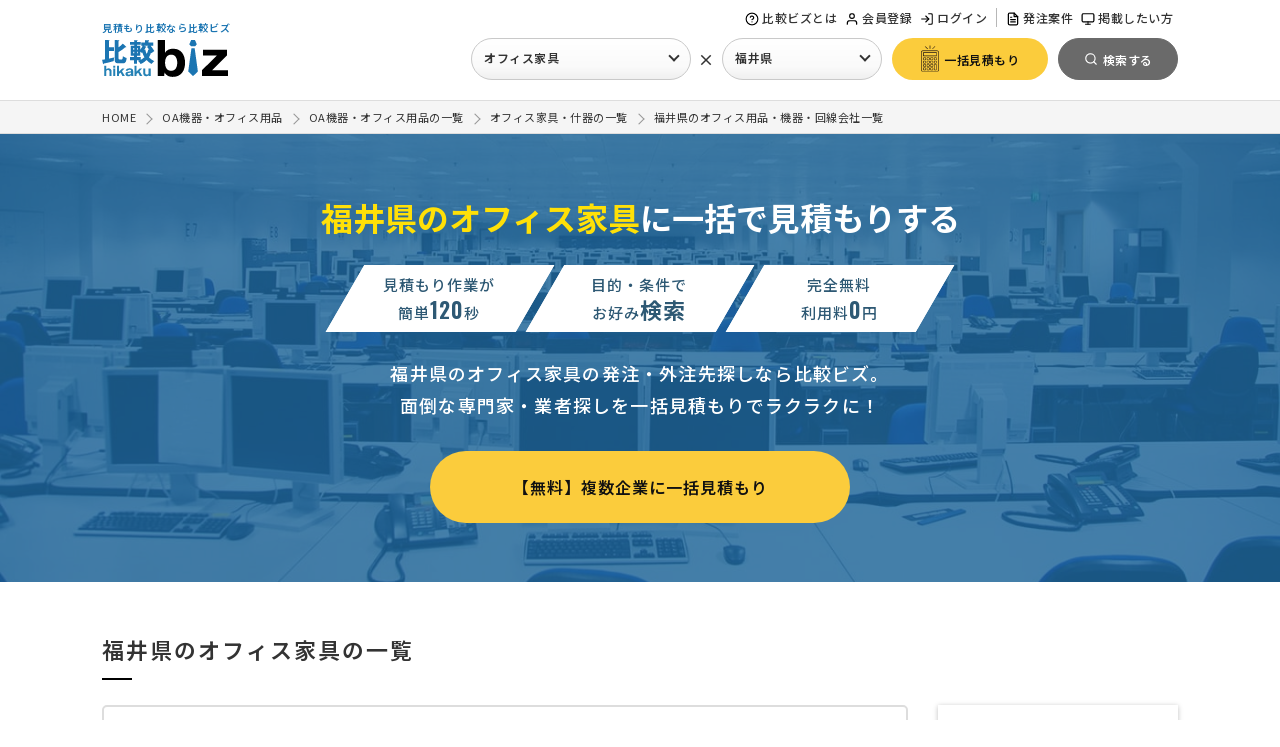

--- FILE ---
content_type: text/html; charset=UTF-8
request_url: https://www.biz.ne.jp/list/office-furniture/18_fukui/
body_size: 10942
content:
<!doctype html>
<html>
<head>
<meta charset="UTF-8">
<meta name="viewport" content="width=device-width, initial-scale=1, minimum-scale=1.0, maximum-scale=1.0">
<title>福井県のオフィス家具を比較、一括見積もり - 「比較ビズ」</title>
<meta name="description" content="オフィスや店舗の雰囲気づくりにおいて、家具選びは重要なポイントです。設計デザイナーの手を借りると、導線の効率化やオフィスの統一感の向上が期待できます。">
<meta name="keywords" content="オフィス家具,オフィス用品・機器・回線会社,比較ビズ,一括見積もり,発注">
<!--  [datalayer]OKAMOTO EDIT 20221219 -->
<script>
	window.dataLayer = window.dataLayer || [];
	dataLayer.push({
		'goods_name': 'オフィス家具',
		'l_goods_name': 'オフィス用品・機器・回線会社'
	});
</script>
<!-- Google Tag Manager -->
<script>(function(w,d,s,l,i){w[l]=w[l]||[];w[l].push({'gtm.start':
new Date().getTime(),event:'gtm.js'});var f=d.getElementsByTagName(s)[0],
j=d.createElement(s),dl=l!='dataLayer'?'&l='+l:'';j.async=true;j.src=
'https://www.googletagmanager.com/gtm.js?id='+i+dl;f.parentNode.insertBefore(j,f);
})(window,document,'script','dataLayer','GTM-NPBJ8DJ');
</script>
<!-- End Google Tag Manager --><link rel="shortcut icon" href="/common/img/favicon.ico?1216" />
<!-- webfontの自社サーバー読み込みエラー解消
<link rel="preload" as="style" href="/common/css/base.css?0425" onload="this.onload=null;this.rel='stylesheet'">
<link rel="preload" as="style" href="/common/css/style.css?0821" onload="this.onload=null;this.rel='stylesheet'">
-->
<link rel="stylesheet" href="/common/css/base.css?1027" media="all">
<link rel="stylesheet" href="/common/css/style.css?1111" media="all">

<style>
@media screen and ( max-width:760px ) {
#nav-content {
    -webkit-transform: translateX(105%);
    transform: translateX(105%);
}
}
</style>
<script type="text/javascript" src="/common/js/jquery-1.7.min.js"></script>
<script defer="true" type="text/javascript" src="/common/js/base.js"></script>
<script defer="true" type="text/javascript" src="/common/js/jquery.cookie.js"></script>

<!-- webfontの自社サーバー読み込みエラー解消
<script async="" src="/common/js/webfont.js"></script>
<script>
WebFontConfig = {
    custom: {
        urls: ['/common/css/font-load/noto.css']
    }
};
</script>
-->
<script>
jQuery(window).load(function() {
	if($('header').hasClass('header_bg')){
		var offset = $('.header_bg').offset();
		$(window).scroll(function () {
			if ($(window).scrollTop() > offset.top) {
				$('.header_bg').addClass('fixed');
			} else {
				$('.header_bg').removeClass('fixed');
			}
		});
	}
});
</script>
<!--
<link rel="stylesheet" href="/common/css/list.css?20221019">
<script type='text/javascript' src='/service/js/syncscroll.js'></script>
<script type='text/javascript' src='/service/js/dragscroll.js'></script>
<script type="text/javascript" src="/common/js/lazy.js"></script>
<script type="text/javascript" src="/common/js/jquery.leanModal.min.js"></script>
<script type="text/javascript" src="/common/js/new-visit-modal.js"></script>
<script src="/common/ajax/list_check.js" type="text/javascript"></script>
-->


<link rel="preload" as="style" href="/common/css/list.css?250422" onload="this.onload=null;this.rel='stylesheet'">
<link rel="stylesheet" href="https://use.fontawesome.com/releases/v6.1.1/css/all.css">
<script defer="true" type='text/javascript' src='/service/js/syncscroll.js'></script>
<script defer="true" type='text/javascript' src='/service/js/dragscroll.js'></script>
<script defer="true" type="text/javascript" src="/common/js/lazy.js"></script>
<script defer="true" type="text/javascript" src="/common/js/jquery.leanModal.min.js"></script>
<script defer="true" type="text/javascript" src="/common/js/new-visit-modal.js"></script>
<script defer="true" type="text/javascript" src="/common/ajax/list_check.js"></script>

<!-- [RENEW]OIKE EDIT -->
<script>
$("document").ready(function(){
	// 画像遅延読込
	$("img.lazy").lazyload({
		effect : "fadeIn"
	});
}); 

$(function() {
	
	// 比較項目の選択箇所をハイライト
	
	// 処理の流れ
	// .compare_area>ul>liのクリックイベントで処理
	// 何番目にクリックされたかを取得し、該当の.compare_area>ul>liに
	// class="active"を付与
	
	 $('.compare_area > ul > li').click(function() {
		var num = $(this).parent().children('li').index(this);
		$('.compare_area > ul').each(function(){
			$(' > li',this).removeClass('active').eq(num).addClass('active');
		});
	});
	
	
	
	// 選択企業への一括見積もり
	
	var $select_form_area = $('#select_form_area');
	
	// 重複してしまうCTAの削除（PCなら簡易フォーム、MBなら見積フォーム）
	$('#ft_btm_cta').remove();
	//一定量スクロールするまで非表示
	$select_form_area.hide();
	$(window).on( 'scroll', function () {
	//フォームの位置を取得
	var formOffset;
	formOffset = $('#footer').offset().top - 900 ;
	var s = $(this).scrollTop();
	//スクロール位置を取得
	if ( s > 500  && s < formOffset ) {
		$select_form_area.slideDown();
	} else {
		$select_form_area.slideUp();
	}
	});
  
	/* 現状の選択企業数の取得 */
	var Goods_num = 0;
	
	/* チェックが入っていれば背景色変更 */
	$('input:checkbox[name="select_goods"]:checked').each(function() {
		$(this).parents('.box').addClass('on');
	});
	
	/* 1社以上存在する場合 */
    if( !(Goods_num == 0) ) {
	 	/* 選択企業数の挿入 */
		$('#select_form_area .cnt').text(Goods_num);
		$('#select_form_area .cnt_txt').text('選択企業に一括見積もり');
		$('#select_form_area .select_btn').addClass('on');
	}
	else {
		$('#select_form_area .cnt').text(0);
		$('#select_form_area .cnt_txt').text('企業を選択してください');
		$('.result_area li.box').removeClass('on');
	}
	
	/* チェックされた場合の処理 */
	 $('input[name="select_goods"]').on('click', function() {
	 	
	 	/* チェックボックスにチェックが入っている数を取得 */
		let res = $('input:checkbox[name="select_goods"]:checked').length;
		/* チェック数を取得し、0なら非表示 */
	    // if ( $(this).is(':checked') ) { // ブラウザバック時に判定がバグる
	    if($(this).parents('.box').hasClass('on')){　// 既に選択されている場合＝-1
	    
	 		/* 選択が外れた場合は-1 */
	 		
			Goods_num = Goods_num - 1;
			$(this).parents('.box').removeClass('on');
			if( Goods_num == 0) {
				$('#select_form_area .cnt').text(Goods_num);
				$('#select_form_area .cnt_txt').text('企業を選択してください');
				$('#select_form_area .select_btn').removeClass('on');
			} else {
				$('#select_form_area .cnt').text(Goods_num);
			}
			
		} else {
		
	 		/* 選択された場合は+1 */
	 		
			Goods_num = Goods_num + 1;
			$('#select_form_area .cnt').text(Goods_num);
			$(this).parents('.box').addClass('on');
			$('#select_form_area .cnt_txt').text('選択企業に一括見積もり');
			$('#select_form_area .select_btn').addClass('on');
			
		}
		
	    
	});
	
	/* 4件以下の場合は、もっと見るボタンを非表示*/
	$(".main_search li .area:has(label)").each(function(){
		$(this).addClass('hide');
		var total_list = "";
		var total_list = $(this).find("label").length;
		if (total_list > 5) {
			$(this," > label:last").append('<div class="more_btn"><span class="txt-more">もっと見る</span><span class="txt-close">閉じる</span></div>');
		}
	});
	
	/* 絞り込み項目の件数コントロール */
	$('.more_btn span:nth-child(2)').addClass('hide');
	/* inputがある場合はもっと見るボタンを非表示 */
	$('.main_search li .area:has(input[type="text"])').next('.more_btn').find('span').addClass('hide');
	/* もっと見るボタンクリック時 */
	$('.main_search .more_btn').on('click',function(){
		$(this).closest('.main_search li .area').toggleClass('hide');
		$(this).find('span').toggleClass('hide');
	});
	
	/* 市区町村のスマホでのもっと見るボタンクリック時 */
	$('.city_link_area .more_btn').on('click',function(){
		$('.city_link_area').toggleClass('hide');
		$(this).find('span').toggleClass('hide');
	});
	
	
});

</script><!-- SEO用 ヘッダーコード -->


<meta name='robots' content='noindex' />


<!-- SEO用 ヘッダーコード -->

</head>

<body class="list">

<!-- header -->
<!-- ヘッダーの表示 -->
<!-- Google Tag Manager (noscript) -->
<noscript><iframe src="https://www.googletagmanager.com/ns.html?id=GTM-NPBJ8DJ"
height="0" width="0" style="display:none;visibility:hidden"></iframe></noscript>
<!-- End Google Tag Manager (noscript) -->


<header class="header_bg">
	


<!-- 閲覧制限アラートの表示 -->
<!-- //閲覧制限アラートの表示 -->


<div class="inner">



<!-- ロゴ -->
<div class="logo_menu flex_in">
<div class="site_logo">
	<p>見積もり比較なら比較ビズ</p>
	<a href="/"><img src="/common/img/logo.svg" alt="比較ビズ" width="126" height=""></a>
</div>
<!-- //ロゴ -->



<div id="g_navi" class="">

<div id="nav-drawer">
<input id="nav-input" type="checkbox" class="nav-unshown none">
<label id="nav-open" for="nav-input"><span></span><p class="mb">MENU</p></label>
<label class="nav-unshown" id="nav-close" for="nav-input"></label>
<div id="nav-content">

<div class="nav-tl-menu mb">
<label class="close" for="nav-input"><span></span></label>
</div>



<nav class="nav sub_1 pc">
<ul>
<li class="biz_help"><a href="/help/"><span class="svg_icon help-circle"></span>比較ビズとは</a></li>

<!-- ログイン別処理 -->
<li><a href="/user/entry.html"><span class="svg_icon user"></span>会員登録</a></li>
<li><a href="/user/login_entry.html"><span class="svg_icon log-in"></span>ログイン</a></li>
<!-- //ログイン別処理 -->

</ul>
</nav>

<nav class="nav sub_1 nav_seller_area">
<ul>
	<li class="pc"><a href="/subject/"><span class="svg_icon file-text"></span>発注案件</a></li>
	<li class="pc"><a href="/seller/"><span class="svg_icon monitor"></span>掲載したい方</a></li>
</ul>
</nav>


</div><!-- //nav-content -->
</div><!-- //nav-drawer -->
</div><!-- //nav-drawer -->


			
<div class="ikt_form mb">
	<a href="#" class="button_y"><img src="/common/img/estimate_icon.svg" width="36" height="" alt="無料お見積り"><span>一括見積もり</span></a>
</div>




<!-- 共通検索メニュー（PC） -->
<!-- 共通検索メニュー(PC用)のAjaxモジュール -->

<div id="search_pop_2" class="">
	<div class="tl_name">発注先企業を探す</div>
	<ul>
		<li class="list_ind">
			<a href="javascript:void(0);" class="search_ind select_btn"><span class="svg_icon bookmark"></span>業種を選択</a>
		</li>
		<li class="list_cross">
			<span class="cross">×</span>
		</li>
		<li class="list_pref">
			<a href="javascript:void(0);" class="search_pref select_btn"><span class="svg_icon map"></span>地域を選択</a>
		</li>
		<li class="list_sub_btn">
			<form name="head_ikt" id="head_ikt" action="/service/inquiry.html" method="get">
				<input type="hidden" name="lump_md" value="LUMP">
				<input type="hidden" id="head_key_goods" name="key_goods" value="15_8">
				<input type="hidden" id="head_key_spref" name="key_spref" value="福井県">
				<input type="hidden" name="cta" value="header_btn">
				<a href="javascript:head_ikt.submit();" class="button_y" id="head_ikt_btn" rel='nofollow'><span class="svg_icon estimate"></span><span class="text">一括見積もり</span></a>
			</form>
		</li>
		<li class="list_sub_btn">
			<input type="hidden" id="head_key_goods_name" name="key_goods_name" value="オフィス家具">
			<input type="hidden" id="head_key_goods_url" name="key_goods_url" value="office-furniture">
			<input type="hidden" id="head_key_spref_id" name="key_spref_id" value="18_fukui">
			<a href="/list/office-furniture/18_fukui" class="hd_s_btn" id="head_search_btn"><span class="svg_icon search_w"></span><span class="text">検索する</span></a>
		</li>
	</ul>
</div>

<script>
$(function() {
	
	
	// 業種が未設定の場合は一括見積もりボタンを動作しないように
    $('#head_ikt_btn').click(function() {
		var h_s_id = $('#head_key_goods').val();
		if(!(h_s_id)){
	    	alert("業種を選択してください");
	    	return false;
		}
    });
    
	// 業種が未設定の場合は検索ボタンを動作しないように
    $('#head_search_btn').click(function() {
		var h_s_id = $('#head_key_goods').val();
		if(!(h_s_id)){
	    	alert("業種を選択してください");
	    	return false;
		}
    });
	
	
	// 業種の名前を業種ボタンの箇所に出力
	var head_key_goods = $("#head_key_goods_name").val();
	if(head_key_goods){
		// 業種名のデフォルトが存在する場合に「業種を選択」を変更
		$("#search_pop_2 a.search_ind").text(head_key_goods);
	}

	// 地域の名前を地域ボタンの箇所に出力
	var head_key_spref = $("#head_key_spref").val();
	if(head_key_spref){
		// 地域名のデフォルトが存在する場合に「地域を選択」を変更
		$("#search_pop_2 a.search_pref").text(head_key_spref);
	}
	
	
	// 業種を探すクリックで、検索メニューの読み込み
    $('#search_pop_2 a.search_ind').click(function() {
    	
    	// 既に検索メニューが存在する場合は処理しない
		if(!( $('#all_sn_ind').length)){
	        $.ajax({
	               type: 'GET',
	               url: '/common/ajax/search_pc_ind.php',
	               dataType: 'html',
	               success: function(data) {
	                   $('body').append(data);
	               },
		           data: {
		               'gcode': '15_8', 
		           },
	               error:function() {
	                   alert('問題がありました');
	               }
	        });
	    } else {
			$("#all_sn_ind").show();
		}
    });
    
	// 地域を探すクリックで、検索メニューの読み込み
    $('#search_pop_2 a.search_pref').click(function() {
    	
		var h_s_id = $('#head_key_goods').val();
    	// 既に小カテが存在する場合のみ処理
		if(h_s_id){
		
	    	// 既に検索メニューが存在する場合は処理しない
			if(!( $('#all_sn_pref').length)){
		        $.ajax({
		               type: 'GET',
	                   url: '/common/ajax/search_pc_pref.php',
		               dataType: 'html',
		               success: function(data) {
		                   $('body').append(data);
		               },
		               data: {
		                   'pref_id': '18_fukui', 
		               },
		               error:function() {
		                   alert('問題がありました');
		               }
		        });
		    } else {
				$("#all_sn_pref").show();
			}
			
		} else {
		    alert('先に業種を選択してください');
	    	// 既に検索メニューが存在する場合は処理しない
			if(!( $('#all_sn_ind').length)){
		        $.ajax({
		               type: 'GET',
		               url: '/common/ajax/search_pc_ind.php',
		               data: {
		                   'gcode': '15_8', 
		               },
		               dataType: 'html',
		               success: function(data) {
		                   $('body').append(data);
		               },
		               error:function() {
		                   alert('問題がありました');
		               }
		        });
		    } else {
				$("#all_sn_ind").show();
			}
		
		}
		
    });
  
});
</script>
<!-- //共通検索メニュー(PC用)のAjaxモジュール -->
<!-- //共通検索メニュー（PC） -->





</div><!-- //nav-logo_menu -->


</div><!-- //inner -->
</header>


<!-- //ヘッダーの表示 --><!-- //header -->

<!-- パンくずリスト -->
<!-- パンくずリスト -->
<div id="breadcrumb">
<ol class="syncer_brcb inner" itemscope="itemscope" itemtype="https://schema.org/BreadcrumbList">
<li itemprop="itemListElement" itemscope itemtype="https://schema.org/ListItem">
<a itemprop="item" href="/"><span itemprop="name">HOME</span></a>
<meta itemprop="position" content="1" />
</li><li itemprop="itemListElement" itemscope itemtype="https://schema.org/ListItem">
<a itemprop="item" href="/oa/"><span itemprop="name">OA機器・オフィス用品</span></a>
<meta itemprop="position" content="2" />
</li><li itemprop="itemListElement" itemscope itemtype="https://schema.org/ListItem">
<a itemprop="item" href="/list/oa/"><span itemprop="name">OA機器・オフィス用品の一覧</span></a>
<meta itemprop="position" content="3" />
</li><li itemprop="itemListElement" itemscope itemtype="https://schema.org/ListItem">
<a itemprop="item" href="/list/office-furniture/"><span itemprop="name">オフィス家具・什器の一覧</span></a>
<meta itemprop="position" content="4" />
</li><li itemprop="itemListElement" itemscope itemtype="https://schema.org/ListItem">
<a itemprop="item" href="/list/office-furniture/18_fukui/"><span itemprop="name">福井県のオフィス用品・機器・回線会社一覧</span></a>
<meta itemprop="position" content="5" />
</li>
</ol>
</div>
<!-- //パンくずリスト --><!-- //パンくずリスト -->

<div class="list_lead oa">
	
	<div class="inner">
		
		<div class="txt_area">
			<h1 class="ct_15_8"><span>福井県のオフィス家具</span>に一括で見積もりする</h1>
			<ul class="list_point_label flex_in">
				<li>
					<div class="wrap">
						<span>見積もり作業が</span>
						<span>簡単<i class="num gf">120</i>秒</span>
					</div>
				</li>
				<li>
					<div class="wrap">
						<span>目的・条件で</span>
						<span>お好み<i class="">検索</i></span>
					</div>
				</li>
				<li>
					<div class="wrap">
						<span>完全無料</span>
						<span>利用料<i class="num gf">0</i>円</span>
					</div>
				</li>
			</ul>
			<p class="txt">福井県のオフィス家具の発注・外注先探しなら比較ビズ。<br class="pc">面倒な専門家・業者探しを一括見積もりでラクラクに！</p>
		</div>
		
		<div class="btn_area">
			<a href="/service/inquiry.html?lump_md=LUMP&key_goods=15_8&key_spref=福井県&ln=list_fv" rel='nofollow' class="button_y">【無料】複数企業に一括見積もり</a>
		</div>

	</div>
	
</div>


<!--<p>オフィスや店舗の雰囲気づくりにおいて、家具選びは重要なポイントです。設計デザイナーの手を借りると、導線の効率化やオフィスの統一感の向上が期待できます。</p>-->


<div id="wrapper">






<!-- 発生中案件の流れる表示 -->
<!-- 発生中案件 -->
<!-- //発生中案件 -->
<!-- //発生中案件の流れる表示 -->









<div id="content">

<!--
<div class="in">
<div class="m_b_60"><a href="/service/inquiry.html?lump_md=LUMP&key_goods=15_8&key_spref=福井県&cta=list_top_banner" rel='nofollow' class="over">
<img src="/common/img/list_banner_02.png">
</a></div>
</div>
-->


<div class="in flex_in">

<div class="head_title l_l_txt"><h2>福井県のオフィス家具の一覧</h2>

<!-- 説明文章 -->
<!-- //説明文章 -->

</div>

<div class="list_area" id="list">




<!-- [SPREF]OIKE EDIT 20220805 -->
<!-- 対応地域検索 -->
<!-- 対応地域検索の紹介の表示 -->
<div class="sv_pref_link_switch">
<a href="javascript:document.fserch.key_pref.value='福井県';document.fserch.pref_md.value='spref';document.fserch.submit();" class="flex_in" rel='nofollow'>
<div class="img"><img src="/common/img/pref_info_icon.svg"></div>
<div class="right">
<p>現在の検索結果は企業の所在地での一覧となります。<br class="pc">福井県のご依頼に対応できる企業（6社）で探したい方はこちら。</p>
</div>
</a>
</div>
<!-- //対応地域検索の紹介の表示 -->
<!-- //対応地域検索 -->



<div class="head_sub flex_in">

<!-- 件数表示 -->
<div class="head_hit">
<span class="count_total">0</span>件中
<span class="count_now"> - </span>件表示
</div>
<!-- //件数表示 -->

<!-- 並び替え説明 -->
<div class="guide">
<div class="tooltip">
<span class="svg_icon help-circle"></span>並び順に関して
<span class="tooltip_text l-200">掲載順序はコンテンツ情報や発注者による採点に加え、積極的に情報を発信したい、有料掲載の企業様を優先的に表示しています。</span>
</div>
</div>
<!--//並び替え説明 -->

<!-- 並び替え -->
<div class="head_control">
<select onChange="javascript:document.fserch.sortcmd.value=value;document.fserch.submit();">
    <option value="match_count"  >おすすめ順</option>
    <option value="kanri_saiten"  >実績順</option>
    <option value="user_saiten"  >人気順</option>
    <option value="kakaku"  >価格順</option>
</select>
</div>
<!-- //並び替え -->

</div>



<!-- 広告の表示(1件目) -->
<!-- //広告の表示(1件目) -->


<!-- 広告の表示(2件目) -->
<!-- //広告の表示(2件目) -->





<!-- 比較一覧の表示 -->
<ul class="result_area">

<!--0件表示 -->
<div class="noserch_result">
条件にマッチする業者が見つかりませんでした。条件を変更して再度検索してください。
</div>
<!--0件表示ここまで -->
</ul>
<!-- //比較一覧の表示 -->





<!-- 広告の表示(3件目) -->
<!-- //広告の表示(3件目) -->


<!-- 広告の表示(4件目) -->
<!-- //広告の表示(4件目) -->






<div id="select_form_area">
	<div class="in flex_in">
		<div class="left pc">
			<div class="tl"><span class="cnt en"></span>社を選択中</div>
			<div class="txt">手間なく無料で相談！</div>
		</div>
		<div class="select_btn pc">
			<a href="/service/inquiry.html?cmd=LIST&key_goods=15_8&key_spref=福井県" rel='nofollow' class="button_y"><span class="cnt_txt"></span></a>
		</div>
		<div class="select_btn mb">
			<a href="/service/inquiry.html?cmd=LIST&key_goods=15_8&key_spref=福井県" rel='nofollow' class="button_y">選んだ<span class="cnt en"></span>社に見積もり</a>
		</div>
		<div class="right">
			<a href="/service/inquiry.html?lump_md=LUMP&key_goods=15_8&key_spref=福井県&cta=list_unselect_btn" rel='nofollow' class="button_y">選択せずに一括見積もり</a>
		</div>
	</div>
	<div class="list_id"></div>
</div>





<!-- ページャーの表示 -->
<!-- //ページャーの表示 -->





<!-- 都道府県検索 -->
<!-- //都道府県検索 -->






<!-- 同都道府県の市区町村-->
<!-- 市区町村の表示 -->
<!-- [INFO_PREF]OIKE EDIT 20230210 -->
<!-- //市区町村の表示 -->
<!-- // 同都道府県の市区町村-->






<!-- 近県の表示-->
<!-- 近県の表示 -->
<div class="relate_pref_area list_sub_area">
<div class="tl"><span class="svg_icon map"></span>近隣の地域から探す</div>
<div class="area">
<ul class="arrow_list">
<li>石川県</li><li>岐阜県</li><li>滋賀県</li><li>京都府</li></ul>
</div>
</div>
<!-- //近県の表示 -->
<!-- // 近県の表示-->








<!-- 関連業務の表示-->
<!-- 関連カテゴリ -->
<div class="relate_pref_area list_sub_area">
<div class="tl"><span class="svg_icon book"></span>関連するカテゴリ</div>
<div class="area">
<ul class="arrow_list">
<li>電話回線</li><li>ネット回線</li><li>OA機器</li><li>コピー機・複合機</li><li>ビジネスフォン</li><li>観葉植物・絵画レンタル</li><li>オフィスセキュリティ</li><li>オフィス家具</li><li>はんこ・法人印鑑</li></ul>
</div>
</div>
<!-- 関連カテゴリ -->
<!-- // 関連業務の表示-->







<!-- 関連新着企業 -->
<!-- 新着企業モジュール -->
<!-- 新着企業モジュール -->
<!-- //関連新着企業 -->







<!-- 関連クチコミ -->
<!-- クチコミ表示モジュール -->
<!-- //クチコミ表示モジュール -->
<!-- //関連クチコミ -->







</div><!-- //list_area -->






<!-- サイドメニューの検索フォーム -->
<div id="side" class="side_search_fm">
<div id="side_wrap">





<!-- 相場情報 -->
<!-- //相場情報 -->




<!-- 検索フォーム -->
<form name=fserch method="get" action="/service/list.html#list">
<div class="main_search box pc">
<ul>

<li class="clm_cate toggle_tl_area">
<div class="toggle_tl"><h3><span class="svg_icon bookmark"></span>業務から探す</h3></div>
<div class="area toggle">
<ul class="clum_cate_list">

<!-- 関連カテゴリの表示 -->
<!-- 関連カテゴリ -->
<li class=''><span>電話回線</span></li><li class=''><span>ネット回線</span></li><li class=''><span>OA機器</span></li><li class=''><span>コピー機・複合機</span></li><li class=''><span>ビジネスフォン</span></li><li class=''><span>観葉植物・絵画レンタル</span></li><li class=''><span>オフィスセキュリティ</span></li><li class='active'><span>オフィス家具</span></li><li class=''><span>はんこ・法人印鑑</span></li><!-- 関連カテゴリ -->
<!-- 関連カテゴリの表示 -->

</ul>
</div>
</li>
</ul>
</div>

<div class="main_search box toggle_tl_area">
<h2 class="widget-title toggle_tl s_s_t">絞り込み検索</h2>
<div class="main_search_in toggle">
<ul>



<li class="clm_pref toggle_tl_area">
<div class="toggle_tl"><h3><span class="svg_icon map"></span>地域から探す</h3></div>
<div class="area toggle">
<label><input type="radio" name="pref_md" value="ppref" checked >所在地</label>
<label><input type="radio" name="pref_md" value="spref"  >対応地域</label>
<select name="key_pref" value="都道府県" id="key_pref">
<option value="">地域を選択してください</option>
<option value="北海道" >北海道</option>
<option value="青森県" >青森県</option>
<option value="岩手県" >岩手県</option>
<option value="宮城県" >宮城県</option>
<option value="秋田県" >秋田県</option>
<option value="山形県" >山形県</option>
<option value="福島県" >福島県</option>
<option value="茨城県" >茨城県</option>
<option value="栃木県" >栃木県</option>
<option value="群馬県" >群馬県</option>
<option value="埼玉県" >埼玉県</option>
<option value="千葉県" >千葉県</option>
<option value="東京都" >東京都</option>
<option value="神奈川県" >神奈川県</option>
<option value="山梨県" >山梨県</option>
<option value="長野県" >長野県</option>
<option value="新潟県" >新潟県</option>
<option value="富山県" >富山県</option>
<option value="石川県" >石川県</option>
<option value="福井県" selected>福井県</option>
<option value="岐阜県" >岐阜県</option>
<option value="静岡県" >静岡県</option>
<option value="愛知県" >愛知県</option>
<option value="三重県" >三重県</option>
<option value="滋賀県" >滋賀県</option>
<option value="京都府" >京都府</option>
<option value="大阪府" >大阪府</option>
<option value="兵庫県" >兵庫県</option>
<option value="奈良県" >奈良県</option>
<option value="和歌山県" >和歌山県</option>
<option value="鳥取県" >鳥取県</option>
<option value="島根県" >島根県</option>
<option value="岡山県" >岡山県</option>
<option value="広島県" >広島県</option>
<option value="山口県" >山口県</option>
<option value="徳島県" >徳島県</option>
<option value="香川県" >香川県</option>
<option value="愛媛県" >愛媛県</option>
<option value="高知県" >高知県</option>
<option value="福岡県" >福岡県</option>
<option value="佐賀県" >佐賀県</option>
<option value="長崎県" >長崎県</option>
<option value="熊本県" >熊本県</option>
<option value="大分県" >大分県</option>
<option value="宮崎県" >宮崎県</option>
<option value="鹿児島県" >鹿児島県</option>
<option value="沖縄県" >沖縄県</option>
<option value="国外" >国外</option>
</select>
</div>
</li>


<!-- 市区町村検索 -->
<!-- 市区町村検索 -->
<!-- //市区町村検索 -->
<!-- //市区町村検索 -->




<li class="clm_word toggle_tl_area">
<div class="toggle_tl"><h3><span class="svg_icon pen-tool"></span>ワードから探す</h3></div>
<div class="area toggle">
<input type="text" name="key_string" placeholder="ワードで検索" value="" >
</div>
</li>
							
							
<!-- 業種の自動表示　ここから -->
<!-- 業種の自動表示　ここまで -->


<!-- 会社特色の自動表示　ここから -->
<!-- 会社特色の自動表示　ここまで -->

</li>

</ul>

<!-- 検索ボタン -->
<div class="search_area_btn">
	<a href="javascript:fserch.submit()" class="button_n">検索する</a>
</div>
<!-- //検索ボタン -->

<!-- fsearch 追加hidden項目ここから -->
<input type="hidden" name="base_check" value="" />
<input type="hidden" name="key_goods" value="15_8" />
<input type="hidden" name="action_cmd" value="search" />
<!-- fsearch 追加hidden項目ここまで -->

</div><!-- //main_search_in -->
</div><!-- //main_search -->

<!-- 必要なHIDDEN項目 -->
<input type=hidden name=sortcmd >
<!-- //必要なHIDDEN項目 -->
</form>
<!-- //検索フォーム -->




</div><!-- //side_wrap -->
</div><!-- //side -->
<!-- //サイドメニューの検索フォーム -->





</div><!-- //in -->









<!-- 情報ページ系のコンテンツ表示 -->
<!-- //情報ページ系のコンテンツ表示 -->







<!-- 不満文章 -->
<!-- //不満文章 -->








<!-- まとめ記事タブ表示 -->
<!-- まとめのタブ切り替え表示 -->
<section class="matome_area">
<div class="in">
<div class="head_title">
<h2>オフィス家具・什器のまとめ記事</h2>
</div>

<div class="tab2_area">
<div class="tab2">
<ul>
<li class="active"><a href="javascript:void(0)">ナレッジ</a></li>
<li><a href="javascript:void(0)">費用相場</a></li>
<li><a href="javascript:void(0)">会社紹介</a></li>
</ul>
</div>


<!-- ナレッジ -->
<div class="tab-switch">
</div>
<!-- //ナレッジ -->

<!-- 費用相場 -->
<div class="tab-switch">
</div>
<!-- //費用相場 -->

<!-- 会社紹介 -->
<div class="tab-switch">
<ul class="matome_list flex_in fade">
<!-- 1記事 -->
<li>
<a href="/matome/2008279/" class="box" title="オフィス家具をレンタルできるおすすめ会社16選！レンタルするメリットや注意点も解説"  >
<div class="img">
<picture>
  <source type="image/webp" srcset="/sys/image.php?data=Y7msM1HK%2BmwQqO%2F8MDr6%2BS9VRpbESmzzB3ouPQr11e8k460SksE0pH3FQwmwOyl1">
  <img loading="lazy" src="/sys/image.php?data=Y7msM1HK%2BmwQqO%2F8MDr6%2BS9VRpbESmzzB3ouPQr11e9Dc%2FXymDgR%2Fc7osZI1CMeL" alt="オフィス家具をレンタルできるおすすめ会社16選！レンタルするメリットや注意点も解説" width="300" height="150" >
</picture>
</div>
<div class="date en"><span>2024年08月22日</span></div>
<div class="cate_info">オフィス家具</div>
<div class="txt"><div class="tl">オフィス家具をレンタルできるおすすめ会社16選！レンタルするメリットや注意点 …</div></div>
</a>
</li>
<!-- //1記事 -->
</ul>
</div>
<!-- //会社紹介 -->


</div>
<!-- //tab2_area -->
<div class="m_t_40 t_center">
	<a href="/matome/oa/" class="button_n">全て見る</a>
</div>
</div><!-- //in -->
</section>
<!-- //まとめのタブ切り替え表示 -->
<!-- //まとめ記事タブ表示 -->







</div><!-- //content -->


</div><!-- //wrapper -->


<!-- leanModal（ポップアップ広告）-->
<a rel="leanModal" id="trigger_modal" href="#modal-info-banner"></a>
<div id="modal-info-banner">
	<div class="img"></div>
	<div class="cta_section">
		<div class="close_btn">
			<a class="modal_close2" href="javascript:void(0);">閉じる</a>
		</div>
		<div class="frm_btn">
			<a href="/service/inquiry.html?lump_md=LUMP&key_goods=15_8&key_spref=福井県&ln=list_popup" rel='nofollow' class="ikt2"><span>無料</span>一括見積もりをする</a>
		</div>
	</div>
</div>
<!-- leanModal -->


<!-- footer -->

<footer id="footer">
	
	<div class="inner">
		
		<ul class="ft_menu flex_in">

			<li>
				<dl class="toggle_tl_area">
					<dt class="toggle_tl">比較ビズについて</dt>
					<dd class="toggle">
						<ul>
							<li><a href="/help/">比較ビズとは</a></li>
							<li><a href="/user/entry.html">会員登録</a></li>
							<li><a href="/service/">カテゴリ一覧</a></li>
							<li><a href="/help/faq.html">よくある質問</a></li>
							<li><a href="/matome/">比較ビズまとめ</a></li>
						</ul>
					</dd>
				</dl>
			</li>
			<li>
				<dl class="toggle_tl_area">
					<dt class="toggle_tl">人気カテゴリ</dt>
					<dd class="toggle">
						<ul>
							<li><a href="/list/tax-adviser/">税理士</a></li>
							<li><a href="/list/hp-design/">ホームページ制作</a></li>
							<li><a href="/list/web-system/">システム開発</a></li>
							<li><a href="/list/video-creator/">動画制作</a></li>
							<li><a href="/list/telemarketing/">テレマーケティング</a></li>
						</ul>
					</dd>
				</dl>
			</li>
			<li>
				<dl class="toggle_tl_area">
					<dt class="toggle_tl">仕事を受けたい方へ</dt>
					<dd class="toggle">
						<ul>
							<li><a href="/seller/">比較ビズに掲載する</a></li>
							<li><a href="/subject/">発注案件を見る</a></li>
							<li><a href="/interview/">インタビュー記事</a></li>
							<!--<li><a href="/case/">インタビュー記事</a></li>-->
							<li><a href="https://sys.biz.ne.jp">出展者専用管理画面</a></li>
							<li><a href="/help/lassa_judicial.html">社会保険労務士・司法書士に関して</a></li>
						</ul>
					</dd>
				</dl>
			</li>
			<li>
				<dl class="toggle_tl_area">
					<dt class="toggle_tl">関連サービス</dt>
					<dd class="toggle">
						<ul>
							<li><a href="http://www.keiei.ne.jp/" target="_blank">経営マガジン</a></li>
							<li><a href="https://kigyoshinbun.jp/" target="_blank">起業新聞</a></li>
						</ul>
					</dd>
				</dl>
			</li>
		</ul>
		
		
		<div class="ft_menu_sub">
			<span><a href="/help/company.html">運営会社</a></span>
			<span><a href="/help/privacy.html">プライバシーポリシー</a></span>
			<span><a href="/help/editpolicy.html">編集ポリシー</a></span>
			<span><a href="/help/regulation.html">利用規約</a></span>
			<span><a href="/help/sitemap.html">サイトマップ</a></span>
			<span><a href="/help/form/">お問い合わせ</a></span>
		</div>
		
		<div class="credit">
			<address><small>©2022 株式会社ワンズマインド All rights reserved.</small></address>
		</div>
		
		
	</div>
	
</footer><!-- //footer -->


<script defer="true" type="text/javascript" src="/common/js/jquery.inview.js"></script>
<script>
$(function() {

// 表示エリア到達でfadein
	$('.fade,.fade_left,.fade_right,.fade_down').on('inview', function(event, isInView, visiblePartX, visiblePartY) {
		if(isInView){
			$(this).stop().addClass('fade_in');
  			$(this).off(event);
		}
		else{
			$(this).stop().removeClass('fade_in');
		}
	});
	
});

$(function() {

  //下から表示させる要素を指定
  var $fixed_fotter = $('#ft_btm_cta');
  

  //一定量スクロールするまで非表示
  $fixed_fotter.hide();

  $(window).on( 'scroll', function () {
  
  
  //フォームの位置を取得
  var formOffset;
  formOffset = $('#footer').offset().top - 900 ;
	
  var s = $(this).scrollTop();
  	
    //スクロール位置を取得
    if ( s > 500  && s < formOffset ) {
		$fixed_fotter.slideDown();
    } else {
		$fixed_fotter.slideUp();
    }
  });
  
});

</script>

<script defer="true" type="text/javascript" src="/common/js/jquery.sticky-sidebar.js"></script>
<script type="text/javascript">
$(document).ready(function(){
	if ($(window).width() > 1076) {
		$('#side').stickySidebar({
			topSpacing: 100,
			bottomSpacing: 0,
			containerSelector: '.in.flex_in',
			innerWrapperSelector: '#side_wrap'
		});
	}
});
</script>
<!-- PCの画面下部のフォーム表示 -->
<style>
/* 非表示（#ft_btm_ctaを追加）
#side_wrap {
	padding-bottom: 120px;
}
 */
/* 非表示 */
#ft_btm_cta {
	display: none !important;
}
</style>
<div id="ft_btm_cta" class="pc">
	<div class="in flex_in">
		
		<div class="ft_guide">
			<p>一括見積もりで発注先を探す</p>
		</div>
		
		<div class="ft_form">
			<form name="estate_form" method="post" id="estateform" action="/help/estate/">
				<ul>
					<li><span>お名前</span><input type="text" name="name" size="60" value="" placeholder="田中 太郎" class=""></li>
					<li><span>メールアドレス</span><input type="text" name="email" size="60" value="" class="" placeholder="info@biz.ne.jp" autocomplete="email"></li>
					<li><span>電話番号</span><input type="text" name="user_tel" size="60" value="" class="" placeholder="0120-964-899" autocomplete="tel"></li>
					<li class="submit_li"><span>まずはお気軽にご相談ください</span><a href="javascript:estate_form.submit()" class="estate_submit_btn" rel='nofollow'>無料で相談してみる</a></li>
				</ul>
			</form>
		</div>
		
	</div>
</div>
<!-- //PCの画面下部のフォーム表示 -->


<!-- FCM( Firebase Cloud Messaging )ブラウザ通知用 -->
<input type="hidden" id="db_id" value="" />
<script type='text/javascript' src='https://www.gstatic.com/firebasejs/7.14.0/firebase-app.js'></script>
<script type='text/javascript' src='https://www.gstatic.com/firebasejs/7.14.0/firebase-messaging.js'></script>
<!-- 既に全ページで読み込んでいるため読込まない -->
<!-- <script type='text/javascript' src='https://code.jquery.com/jquery-1.6.2.min.js'></script> -->
<script src="/common/firebase/config.js"></script>
<script src="/common/firebase/firebase.js"></script>
<script src="/common/firebase/firebase_utility.js"></script>
<script>
// フォアグラウンド通知の読み取り
getOnMessage();
</script>

<!-- //FCM( Firebase Cloud Messaging )ブラウザ通知用 --><!-- //footer -->


<script src="/common/js/lightbox.js" type="text/javascript"></script>

<script>
window.dataLayer = window.dataLayer || [];
dataLayer.push({
	'goods_name': 'オフィス家具',
	'l_goods_name': 'オフィス用品・機器・回線会社',
});
</script>

</body>
</html>


--- FILE ---
content_type: text/css
request_url: https://www.biz.ne.jp/common/css/list.css?250422
body_size: 6316
content:
@charset "utf-8";




.list_lead {
	position: relative;
    padding: 60px 0px;
}
.list_lead:before,
.list_lead:after {
    content: "";
    position: absolute;
    top: -1px;
    left: 0;
    z-index: -1;
    width: 100%;
    height: 100%;
}
.list_lead.tax:before {
    background: url(/common/img/list_tax.jpg) top center no-repeat;
    background-size: cover;
}
.list_lead.lassa:before {
    background: url(/common/img/list_lassa.jpg) top center no-repeat;
    background-size: cover;
}
.list_lead.judicial:before {
    background: url(/common/img/list_judicial.jpg) top center no-repeat;
    background-size: cover;
}
.list_lead.administrative:before {
    background: url(/common/img/list_administrative.jpg) top center no-repeat;
    background-size: cover;
}
.list_lead.patent:before {
    background: url(/common/img/list_patent.jpg) top center no-repeat;
    background-size: cover;
}
.list_lead.consulting:before {
    background: url(/common/img/list_consulting.jpg) top center no-repeat;
    background-size: cover;
}
.list_lead.web:before {
    background: url(/common/img/list_web.jpg) top center no-repeat;
    background-size: cover;
}
.list_lead.system:before {
    background: url(/common/img/list_system.jpg) top center no-repeat;
    background-size: cover;
}
.list_lead.creator:before {
    background: url(/common/img/list_creator.jpg) top center no-repeat;
    background-size: cover;
}
.list_lead.advertising:before {
    background: url(/common/img/list_advertising.jpg) top center no-repeat;
    background-size: cover;
}
.list_lead.printing:before {
    background: url(/common/img/list_printing.jpg) top center no-repeat;
    background-size: cover;
}
.list_lead.architect:before {
    background: url(/common/img/list_architect.jpg) top center no-repeat;
    background-size: cover;
}
.list_lead.construction:before {
    background: url(/common/img/list_construction.jpg) top center no-repeat;
    background-size: cover;
}
.list_lead.logistics:before {
    background: url(/common/img/list_logistics.jpg) top center no-repeat;
    background-size: cover;
}
.list_lead.industry:before {
    background: url(/common/img/list_industry.jpg) top center no-repeat;
    background-size: cover;
}
.list_lead.oa:before {
    background: url(/common/img/list_oa.jpg) top center no-repeat;
    background-size: cover;
}
.list_lead.training:before {
    background: url(/common/img/list_training.jpg) top center no-repeat;
    background-size: cover;
}
.list_lead.temporary:before {
    background: url(/common/img/list_temporary.jpg) top center no-repeat;
    background-size: cover;
}
.list_lead.officework:before {
    background: url(/common/img/list_officework.jpg) top center no-repeat;
    background-size: cover;
}
.list_lead.finance:before {
    background: url(/common/img/list_finance.jpg) top center no-repeat;
    background-size: cover;
}


.list_lead:after {
    background-color: rgb(31 103 155 / 83%);
}

.list_lead .txt_area {
    max-width: 720px;
    margin: 0 auto;
    text-align: center;
}
.list_lead .txt_area h1 {
	font-size: 32px;
	font-weight: 900;
    letter-spacing: 0px;
	color: #fff;
}
.list_lead .txt_area h1 span {
	color: #ffe007;
}
h1.ct_2_3,
h1.ct_2_9,
h1.ct_3_4,
h1.ct_9,
h1.ct_9_5,
h1.ct_17_4,
h1.ct_2_6,
h1.ct_2_8,
h1.ct_3_4,
h1.ct_3_5,
h1.ct_3_6,
h1.ct_3_7,
h1.ct_3_8,
h1.ct_4_2,
h1.ct_4_4,
h1.ct_4_5,
h1.ct_4_6,
h1.ct_18_2,
h1.ct_18_3,
h1.ct_18_4,
h1.ct_18_7,
h1.ct_19_2,
h1.ct_13_7,
h1.ct_1_1,
h1.ct_1_3,
h1.ct_1_4,
h1.ct_1_5,
h1.ct_1_6,
h1.ct_16_6,
h1.ct_11_1,
h1.ct_11_2,
h1.ct_12_1,
h1.ct_12_2,
h1.ct_12_6,
h1.ct_17_7
{
    max-width: 490px;
    margin: 0 auto;
}

.list_lead .list_point_label {
    max-width: 600px;
    margin: 25px auto;
}
.list_lead .list_point_label li {
    width: calc(100% / 3 - 10px);
    margin: 0px 5px;
    padding: 5px 10px;
    border: 1px solid #fff;
    background: #fff;
    transform: skew(-30deg);
    -moz-transform: skew(-30deg);
    -webkit-transform: skew(-30deg);
    -o-transform: skew(-30deg);
    -ms-transform: skew(-30deg);
}

.list_lead .list_point_label li .wrap {
    color: var(--navy);
    font-weight: 500;
    transform: skew(30deg);
    -moz-transform: skew(30deg);
    -webkit-transform: skew(30deg);
    -o-transform: skew(30deg);
    -ms-transform: skew(30deg);
}
.list_lead .list_point_label li span {
	display: block;
	margin: 3px 0px;
    font-size: 15px;
}
.list_lead .list_point_label li span i {
	font-style: normal;
	font-size: 22px;
    font-weight: 700;
    line-height: 1;
}
.list_lead .txt_area p.txt {
	color: #fff;
    font-size: 18px;
    font-weight: 500;
}
.list_lead .btn_area {
	margin-bottom: 0px;
}
.list_lead .btn_area .button_y {
    min-width: 420px;
    padding: 24px 16px;
    font-size: 16px;
    border-radius: 50px;
}




body.list #side_wrap {
    padding-bottom: 120px;
}
.head_sub {
	margin-top: 20px;
	margin-bottom: 30px;
    align-items: center;
    justify-content: space-between;
    color: var(--light-navy);
}
.head_sub .head_hit {
    display: inline-block;
    font-size: 11px;
}
.head_sub .head_hit span {
    display: inline-block;
    font-size: 16px;
    font-weight: 600;
}
.head_sub .head_hit .count_total {
    position: relative;
    top: 3px;
    padding-right: 3px;
    font-size: 28px;
    line-height: 1;
}
.head_sub .head_hit .count_now {
    margin-left: 5px;
}
.head_sub .guide {
    display: inline-block;
    margin-left: auto;
    margin-right: 20px;
    font-size: 12px;
    letter-spacing: 0.5px;
}
.head_sub .guide .tooltip_text.l-200 {
    line-height: 1.4;
}

.head_sub .head_control select {
    padding: 0px 12px;
    height: 36px;
    font-size: 12px;
    letter-spacing: 0.5px;
    line-height: 1;
    border: 1px solid #b6bfc2;
    color: #3b525c;
}
.head_sub .head_control select option {
    color: #999;
}
.sv_pref_link_switch {
    margin: 0px auto 30px;
    padding: 15px;
    border: 2px solid #ddd;
    border-radius: 5px;
}

.sv_pref_link_switch a {
    align-items: center;
}
.sv_pref_link_switch:hover {
    border: 2px solid var(--blue);
    background: #f1f8f9;
}
.sv_pref_link_switch a:hover {
	text-decoration: none;
}
.sv_pref_link_switch .img {
	width: 60px;
}
.sv_pref_link_switch .img img {
	width: 60px;
	height: auto;
}
.sv_pref_link_switch .right {
	width: calc(100% - 60px);
    padding-left: 15px;
}
.sv_pref_link_switch .right p {
	font-size: 14px;
	font-weight: 600;
    color: var(--blue);
}

/* 検索メニュー
--------------------------------------- */

.main_search {
    margin-bottom: 20px;
}
.main_search ul {
    padding: 15px;
}
.main_search ul>li {
	margin-bottom: 10px;
	padding: 5px 0px;
}
.main_search ul>li:last-child {
	margin-bottom: 0px;
	padding-bottom: 0px;
}
.main_search h3 {
    margin-bottom: 8px;
	font-size: 14px;
	font-weight: 600;
}
.main_search li .area {
    margin-top: 15px;
    margin-left: 5px;
    padding-left: 5px;
}
.main_search li .area select,
.main_search li .area input[type="text"] {
    padding: 6px 10px;
    height: 42px;
    font-size: 13px;
}
.main_search ul>li.clm_comparsion input[type="text"] {
    width: 44%;
}
.main_search li .clum_cate_list {
    padding: 0;
}
.main_search li .clum_cate_list li {
    margin: 1px 0px;
    padding: 5px;
    color: #999;
}
.main_search li .clum_cate_list li a {
	position: relative;
    display: block;
}
.main_search li .clum_cate_list li a:hover,
.main_search li .clum_cate_list li.active a {
    color: #000;
    /*
    background: #f7f7f7;
    */
    text-decoration: none;
}
/*
.main_search li .clum_cate_list li:first-child a {
	color: #333;
}
*/
.main_search li .clum_cate_list li.active a:before {
    content: "";
    position: absolute;
    top: 7px;
    left: -11px;
    width: 6px;
    height: 6px;
    border-top: 1px solid #333;
    border-right: 1px solid #333;
    -webkit-transform: rotate(225deg);
    -ms-transform: rotate(225deg);
    -o-transform: rotate(225deg);
    transform: rotate(225deg);
}

.main_search li.clm_pref label {
    margin-right: 10px;
    font-weight: 600;
    font-size: 12px;
}

.main_search li.clm_pref label input {
    margin-right: 3px;
}
.main_search li.clm_pref #key_pref {
	margin-top: 10px;
}
.main_search ul>li .tl {
    display: none;
}

.main_search ul>li .relate_pref_area {
    margin-top: 0px;
    padding: 0px;
    background: #fff;
}
.main_search li .list_sub_area .area {
    margin: 0;
    padding: 0;
}
.main_search ul>li .clum_city_list li {
    display: inline-block;
    margin-bottom: 5px;
    padding: 0px;
    width: 98px;
}
.main_search li .clum_city_list li a {
    padding-left: 0px;
}
.main_search>ul>li .clum_city_list li a:before {
	content: none;
}
.main_search li .clum_city_list {
    margin-top: 20px;
}


.main_search li.clm_comparsion .area label {
	/*
    display: inline-block;
    margin-bottom: 5px;
    width: 116px;
    */
    vertical-align: top;
    display: block;
    margin-bottom: 5px;
}
.main_search li.clm_comparsion .area label span.txt {
	display: block;
    overflow: hidden;
    white-space: nowrap;
    text-overflow: ellipsis;
}
/*
.main_search li.clm_comparsion.lgds .area label {
    display: inline-block;
    width: 118px;
}
.main_search li.lgds_2.clm_comparsion input[type="text"] {
    width: 45%;
}
*/
/* CSSで5項目目以上を非表示 */

.main_search li .area.over-y {
    overflow-y: scroll;
    max-height: 170px;
    letter-spacing: 0px;
}

.main_search li .area.hide label:nth-child(n+5) {
	display:none;
}
li.clm_pref .more_btn {
    display: none;
}

/*
.main_search li .area .more_btn {
	display:none;
}
.main_search li .area.hide .more_btn {
	display: block;
}
*/
.main_search .search_area_btn {
    padding-bottom: 30px;
    text-align: center;
}

body.list .howto_area {
    margin-top: 60px;
    background: var(--light-gray);
}

/*シュミレーターサイドバナー*/

.simulator_side_banner {
    margin-bottom: 30px;
}

.simulator_side_banner img {
    box-shadow: 0px 1px 5px 0px rgb(0 0 0 / 15%);
}

/*相場情報*/

a.cost_page_link {
    position: relative;
	display: block;
    margin-bottom: 30px;
    padding: 1px 15px 15px;
    text-align: center;
    color: #333;
    background: #fff;
    box-shadow: 0px 1px 5px 0px rgb(0 0 0 / 15%);
    border-top: 2px solid var(--blue);
}

a.cost_page_link:after{
    content: "";
    display: block;
    height: 0;
    width: 0;
    position: absolute;
    bottom: 5px;
    right: 5px;
    border-left: 7px solid transparent;
    border-bottom: 7px solid var(--blue);
}


.cost_page_link .icon {
    margin: 15px auto;
    text-align: center;
}
.cost_page_link .icon img {
    width: 60px;
}
a.cost_page_link .txt {
    font-weight: 600;
    font-size: 14px;
    line-height: 1.4;
    color: #333;
}

/* 
 比較情報
--------------------------------------------------------*/

.compare_area ul {
    width: 100%;
    /*
    overflow-x: auto;
    */
    overflow-y: hidden;
    overflow-x: visible;
    white-space: nowrap;
    flex-wrap: nowrap;
	counter-reset: number 0; 
}
/* スクロールの幅の指定 */
.compare_area ul::-webkit-scrollbar {
	width: 7px;
	height: 7px;
}
/* スクロールの背景の設定 */
.compare_area ul::-webkit-scrollbar-track {
	border-radius: 20px;
    box-shadow: 0 0 3px #b1ab74 inset;
    background: #fffaed;
}
/* スクロールのつまみ部分の設定 */
.compare_area ul::-webkit-scrollbar-thumb {
	border-radius: 20px;
	background: var(--blue);
}

/*
.compare_area::-webkit-scrollbar {
    display: none;
}
.compare_area li {
	flex: 0 0 auto;
	min-width: 80px;
    padding: 10px 15px;
    border-right: 1px dotted #ddd;
}
*/

/* フルサイズ（横スクロール） */
.compare_area li {
	position: relative;
	flex: 0 0 auto;
    padding: 12px 18px 20px 18px;
	min-width: 100px;
    max-width: 300px;
    min-height: 100px;
    cursor: grab;
    background: #fff;
    border-right: 1px dotted #ddd;
}
/*
.compare_area li:nth-child(even) {
    background: #f5f5f5;
}
.compare_area li:nth-child(even):before {
    color: #fff;
}
*/
.compare_area li.active {
    border-top: 2px solid var(--blue);
    background: #fff7bd;
}
.compare_area li.active:before {
    color: #cfcebf;
    font-weight: 600;
}
/*
.compare_area li:before {
    position: absolute;
    bottom: 17px;
    right: 5px;
    font-size: 16px;
    line-height: 1;
    height: 1;
    color: #cdcdcd;
    counter-increment: number 1;
    content: counter(number);
    z-index: 0;
    font-family: oswald;
}
*/
.compare_area li:last-child {
	border-right: 0px;
}
/* 等分パターン
.compare_area .clum_3 li {
	width: calc(100% / 3);
}
.compare_area .clum_4 li {
	width: calc(100% / 4);
}
.compare_area .clum_5 li {
	width: calc(100% / 5);
}
.compare_area .clum_6 li {
	width: calc(100% / 6);
}
.compare_area .clum_7 li {
	width: calc(100% / 7);
}
.compare_area .clum_8 li {
	width: calc(100% / 8);
}
.compare_area .clum_9 li {
	width: calc(100% / 9);
}
*/
.compare_area li dl {
	/* ツールチップが重なって文字が潰れるので
    position: relative;
    z-index: 1;
    */
    white-space: initial;
}
.compare_area dl dt {
    margin-bottom: 10px;
    padding: 4px 8px;
    background: var(--blue);
    border-radius: 20px;
    color: #fff;
    text-align: center;
    font-size: 12px;
    letter-spacing: 0.5px;
    font-weight: 500;
    /*
    max-width: 120px;
    color: var(--light-navy);
    */
}

.compare_area .tooltip {
	display: block;
}

.compare_area .tooltip .svg_icon.help-circle {
    position: relative;
    top: 2px;
    margin-left: 3px;
    margin-right: 0px;
    background-image: url("/common/img/icon/help-circle_w.svg");
}

.compare_area .tooltip .tooltip_text {
	top: 30px;
    left: -11%;
    transform: none;
	min-width: 140px;
	padding: 5px;
	transition: none;
	font-size: 11px;
	border-radius: 10px;
}
.compare_area .tooltip_text:before {
    top: -14px;
    left: 22%;
}

.compare_area dl dd {
    font-size: 12px;
    color: #000;
}

/* 
 CTA
--------------------------------------------------------*/

.cta_area .cta_ct_img {
    margin: 60px auto 0;
    text-align: center;
}

.cta_area .cta_ct_img img {
    border-radius: 50%;
}
.cta_area .check_list_area {
    margin: 40px auto 30px;
    padding: 30px;
    width: 90%;
    background: #f2fdff;
}

.cta_area .check_list_area li {
    display: inline-block;
    margin-bottom: 8px;
    vertical-align: top;
    width: 49%;
    font-size: 15px;
    font-weight: 600;
}
.cta_area .txt {
    font-size: 16px;
    font-weight: 600;
    text-align: center;
}

/* 
 スクロールで最下部固定表示部分
--------------------------------------------------------*/


#ft_btm_cta {
    display: none!important;
}


#select_form_area {
    display: none;
    position: fixed;
    bottom: 0px;
    left: 0;
    z-index: 9;
    width: 100%;
    padding: 16px 5px;
    text-align: center;
    background: rgba(255, 255, 255, 0.92);
    box-shadow: 0px 1px 5px 0px rgb(0 0 0 / 20%);
}
#select_form_area.active {
	
}
#select_form_area .flex_in {
    justify-content: center;
    align-items: center;
}

#select_form_area .left {
    margin-right: 20px;
    text-align: left;
    color: #333;
}
#select_form_area .left .tl {
    margin-bottom: 5px;
    font-size: 18px;
    line-height: 1;
    font-weight: 600;
}
#select_form_area .left .txt {
    font-size: 13px;
    font-weight: 500;
    letter-spacing: 0.5px;
}
#select_form_area .cnt {
    display: inline-block;
    position: relative;
    top: 2px;
    margin: 0 2px;
    font-size: 28px;
    line-height: 1;
    color: var(--blue);
}
#select_form_area .button_y {
    min-width: 220px;
    padding: 16px;
    font-size: 14px;
    font-style: normal!important;
}

#select_form_area .right {
    margin-left: 20px;
    border-left: 1px #e0e0e0 solid;
    padding-left: 20px;
}

#select_form_area .select_btn .button_y {
    background-color: #e7d2d2;
    color: #9d7373 !important;
    transition: .3s;
    pointer-events: none;
    -webkit-user-select: none;
    -moz-user-select: none;
    -ms-user-select: none;
    user-select: none;
}

#select_form_area .select_btn.on .button_y {
    background-color: #ce5050;
    color: #fff !important;
    transition: .3s;
    pointer-events: auto;
}

#select_form_area .select_btn.on .button_y:hover {
    background-color: #c10000;
    border: none;
    text-decoration: none;
    transition: .3s;
}

/* 
 広告枠
--------------------------------------------------------*/


.list_ad_area {
	margin: 20px 0px 0px;
}
.list_ad_area .box {
	padding: 20px;
    background-color: #f5f5f5;
    border-radius: 5px;
}
.list_ad_area .result_outline {
	margin-bottom: 0px;
}
.list_ad_area .tl {
    margin-bottom: 15px;
	font-size: 15px;
	font-weight: 600;
}
.list_ad_area .tl span.pr {
    display: inline-block;
    margin-right: 9px;
    padding: 3px 9px;
    font-size: 12px;
    line-height: 1;
    color: var(--red);
    background: #fff;
    border: 1px solid var(--red);
}
.list_ad_area .left {
	width: 120px;
}
.list_ad_area img {
	width: 120px;
	height: 120px;
	border-radius: 50%;
}

.list_ad_area .name {
	margin-top: 10px;
    font-size: 12px;
	font-weight: 600;
}
.list_ad_area .result_outline>.right {
    width: calc(100% - 120px);
    padding-left: 20px;
}
.list_ad_area .txt {
	
}
.list_ad_area .address {
	margin: 15px 0px;
    font-size: 11px;
    color: #777;
}
.list_ad_area .address .svg_icon {
    margin-right: 5px;
    opacity: 0.6;
}
.list_ad_area .summaly_area {
	margin: 0px;
	padding: 0px;
	border: none;
	background: none;
}
.list_ad_area .summaly_area .check_list_area {
	padding: 0px;
	width: 100%;
}
.list_ad_area .summaly_area .check_list_area li {
    font-size: 13px;
}

/* 
 modal
--------------------------------------------------------*/

#modal-info-banner {
    display: none;
    margin-left: 0 !important;
}

#modal-info-banner .img {
    background: url(/common/img/biz_popup.png) no-repeat;
    width: 710px;
    height: 330px;
}

#modal-info-banner .cta_section {
    display: flex;
    justify-content: center;
    align-items: center;
    flex-direction: row;
    width: 100%;
    height: 90px;
    text-align: center;
    background-color: #374c76;
}


#modal-info-banner .cta_section .close_btn a {
    padding: 18px 32px;
    background-color: #c1c1c1;
    font-size: 16px;
    border-radius: 12px;
    font-weight: 700;
    color: #382000;
    transition: .8s;
}
#modal-info-banner .cta_section .close_btn a:hover {
    text-decoration: none;
    background-color: #dddada;
}

#modal-info-banner .cta_section .frm_btn {
    margin-left: 30px;
}

#modal-info-banner .cta_section .frm_btn a {
    padding: 18px 32px;
    background-color: var(--yellow);
    font-size: 16px;
    border-radius: 12px;
    font-weight: 700;
    color: #000;
    transition: .8s;
}

#modal-info-banner .cta_section .frm_btn a span {
    color: #ffffff !important;
    font-size: 14px;
    text-shadow: none;
    background-color: #d1640e;
    padding: 4px 12px;
    border-radius: 40px;
    margin-right: 10px;
}

#modal-info-banner .cta_section .frm_btn a:hover {
    text-decoration: none;
    color: #fff !important;
    background: #fb9b0c;
}

/* 装飾系
----------------------------------------------------*/

.howto_area .toggle_tl_area p {
    margin-bottom: 20px;
}
.howto_area table {
    margin-bottom: 30px;
    border: 1px solid #ddd;
}
.howto_area .cautionbox {
	margin-bottom: 20px;
    padding: 20px;
	background-color: #ffebee;
}

.howto_area .cautionbox-title {
  margin-bottom: 5px;
  color: #ef5350;
  font-size: 18px;
  font-weight: 600;
}
.howto_area .cautionbox-title:before {
  display: inline-block;
  margin-right: 5px;
  font-family: FontAwesome;
  content: "\f071";
  font-size: 20px;
}
.howto_area .memo {
	margin-bottom: 20px;
	padding: 20px;
	background: #fff9e5;
	border: 1px solid #d3ccb7;
	color: #545454;
	box-shadow: none;
}
.howto_area .memo_ttl {
	margin-bottom: 10px;
	color: #8f7233;
	font-size: 16px;
	font-weight: 600;
}
.howto_area .memo_ttl:before {
	display: inline-block;
	width: 30px;
	height: 30px;
	line-height: 30px;
	margin: 0 7px 0 0;
	border-radius: 50%;
	background: #8f7233;
	color: #fff;
	font-family: FontAwesome;
	font-weight: normal;
	text-align: center;
	vertical-align: middle;
	content: "\f040";
}
.howto_area .memo p {
	margin-bottom: 0;
    font-size: 15px;
    line-height: 24px;
    color: #8f7233;
}

.howto_area .memo ul {
    margin: 0px 20px 0px 20px;
}
.howto_area .memo ul li {
    margin-bottom: 10px;
    font-size: 15px;
    font-weight: 400;
    color: #000;
}

.howto_area .result {
    position: relative;
    margin: 2em 0;
    padding: 25px 10px 7px;
    border: solid 2px #FFC107;
}
.howto_area .result .box-title {
    position: absolute;
    display: inline-block;
    top: -2px;
    left: -2px;
    padding: 0 9px;
    height: 25px;
    line-height: 25px;
    letter-spacing: 2.5px;
    font-size: 15px;
    background: #FFC107;
    color: #ffffff;
    font-weight: 600;
}
.howto_area .result p {
	margin-bottom: 0;
    padding: 8px;
    font-size: 15px;
    font-weight: 600;
}

.howto_area .box_merit {
    display: block;
    position: relative;
    margin: 30px 0;
    padding: 0 1.5rem 1.5rem;
    width: 100%;
    background: #f6fcff;
}
.howto_area .box_merit_span {
    display: inline-block;
    position: relative;
    left: -21px;
    top: 20px;
    margin-bottom: 10px;
    padding: 3px 12px 3px;
    height: 30px;
    font-size: 15px;
    font-weight: 600;
    color: #fff;
    background: #f46b6b;
    box-shadow: 0 0 2px rgb(0 0 0 / 12%);
}

.howto_area .box_merit_span:before {
	position: absolute;
	content: "";
	top: 0;
	left: -7px;
	border: none;
	height: 38px;
	width: 7px;
	background: #f46b6b;
	border-radius: 5px 0 0 5px;
}

.howto_area .box_merit_span:after {
	position: absolute;
	content: "";
	bottom: -7px;
	left: -5px;
	border: none;
	height: 7px;
	width: 5px;
	background: #a65a5a;
	border-radius: 5px 0 0 5px;
}

.howto_area .box_merit .li-check li:before {
	color: #f46b6b;
}

.howto_area .box_merit .ol_circle li:before {
	background: #f46b6b;
}

.howto_area .box_merit ul {
	margin: 0px;
    padding-top: 1.5rem;
    padding-left: 25px;
}
.howto_area .box_merit li {
    margin-bottom: 10px;
    font-weight: 600;
    color: #263f54;
    list-style: disc;
}
.howto_area .box_merit li:last-child {
    margin-bottom: 0px;
}

.howto_area .box_merit ol {
	counter-reset:num;
	list-style-type: none!important;
	padding:0;
	margin:0;
	padding-top: 1.5rem;
}
.howto_area .box_merit ol li {
	position: relative;
	font-size: 15px;
	padding-left: 35px;
    list-style: none;
}

.howto_area .box_merit ol li:before {
	position: absolute;
	top: 2px;
	left: 0;
	counter-increment: num;
	content: counter(num);
	display:inline-block;
    background: var(--navy);
	color: #FFF;
	font-family: 'Arial',sans-serif;
	font-weight:bold;
	font-size: 14px;
	border-radius: 50%;
	width: 22px;
	height: 22px;
	line-height: 22px;
	text-align: center;
}

.blog_card {
	display: block;
	border:1px solid #888;
	word-wrap:break-word;
	max-width:100%;
	margin: 20px 0px 25px;
}
 
.blog_card a {
	display: table;
	width: 100%;
	color: #333;
	padding: 20px;
	background: #fbfaf8;
	-webkit-transition: 0.3s ease-in-out;
	-moz-transition: 0.3s ease-in-out;
	-o-transition: 0.3s ease-in-out;
	transition: 0.3s ease-in-out;
}
 
.blog_card a:hover{
	background: #dcdcdc;
	text-decoration: none;
}
 
.blog_card_thumbnail{
	display: table-cell;
	vertical-align: middle;
	width: 120px;
	height: auto;
}
 
.blog-card-thumbnail img {
	padding: 0;
	-webkit-transition: 0.3s ease-in-out;
	-moz-transition: 0.3s ease-in-out;
	-o-transition: 0.3s ease-in-out;
	transition: 0.3s ease-in-out;
}
 
.blog_card_content {
	display: table-cell;
	vertical-align: middle;
	padding-left: 20px;
}
.blog_card_title{
	padding: 0px 10px 10px 0;
	font-size: 16px;
	line-height: 28px;
	font-weight: 600;
}
 
.blog_card_title::before {
	content: '関連記事';
	font-size: 12px;
	line-height: 18px;
	color: #fff;
	background: #333;
	width: 5em;
	display: block;
	padding: 0.2em;
	margin-bottom: 5px;
	text-align: center;
	/* margin-right: 0.5em; */
}
 
.blog_card_date{
	color:#333;
	font-size:75%;
	margin-right:10px;
}


/* スマホに適用させるCSS */
@media screen and ( max-width:760px ) {
	
	body.list #side_wrap {
	    padding-bottom: 0px;
	}
	
	a.cost_page_link {
	    display: flex;
	    flex-wrap: wrap;
	    flex-direction: row;
	    align-items: center;
	    margin-bottom: 30px;
	    padding: 12px;
	    box-shadow: 0px 1px 5px 0px rgb(0 0 0 / 15%);
	}
	a.cost_page_link .icon {
	    margin: 0;
	    width: 40px;
	    height: 40px;
	}
	.cost_page_link .icon img {
	    width: 40px;
	}
	a.cost_page_link .txt {
		width: calc(100% - 40px);
		padding-left: 10px;
	    font-size: 12px;
	    text-align: left;
	}
	.main_search ul>li {
	    margin-bottom: 10px;
	    padding: 0px 0px;
	}
	.main_search .toggle_tl {
	    padding-top: 5px;
	}
	.main_search h3 {
    	margin-bottom: 0px;
	    font-size: 13px;
	}
	.main_search li .area {
	    margin: 15px 0 0;
	    padding: 12px;
	    background: #f7f7f7;
	}
	.main_search li .area.over-y {
    	max-height: inherit;
	}
	
	.main_search .search_area_btn {
	    margin-top: 10px;
	    margin-bottom: 5px;
	}
	.list_area {
	    width: 96%;
	    margin: 40px auto 0px;
	}
	.support_service ul.sub_list {
	    overflow-x: scroll;
	    white-space: nowrap;
	    -webkit-overflow-scrolling: touch;
	}
	#select_form_area {
    	padding: 12px 5px;
    }
	#select_form_area .left {
	    margin-bottom: 8px;
	    margin-right: 0px;
	    text-align: center;
	}
	#select_form_area .left .tl {
	    margin-bottom: 0px;
	    font-size: 13px;
	}
	#select_form_area .left .txt {
		display: none;
	    font-size: 11px;
	}
	
    #select_form_area .right {
        width: calc((100% - 12px)/2);
        margin-left: 4px;
        border-left: none;
        padding-left: 6px;
    }
    
    #select_form_area .button_y {
        padding: 16px 5px;
        min-width: 100%;
        font-size: 12px;
    }

    #select_form_area .select_btn {
        width: calc((100% - 12px)/2);
    }
    #select_form_area .select_btn .button_y {
        padding-top: 12px;
    }
    
	#select_form_area .select_btn.on .cnt {
	    color: #fff !important;
	}
	#select_form_area .cnt {
	    top: 2px;
	    margin: 0 1px;
	    font-size: 18px;
    	color: #9d7373 !important;
	}
	.compare_area .tooltip .svg_icon {
		display: none;
	}
	.cta_area .check_list_area {
	    padding: 20px;
	}
	.cta_area .check_list_area li {
	    width: 100%;
	    font-size: 12px;
	}
	.sv_pref_link_switch {
	    width: 92%;
	}
	.sv_pref_link_switch .right p {
    	font-size: 13px;
    	line-height: 1.6;
    }
        
    /* 並び順の調整 */
    .head_sub {
        position: relative;
        margin-bottom: 50px;
    }
    .head_sub .guide {
        position: absolute;
        bottom: -25px;
        margin: 0;
    }

    .head_sub .head_hit .count_total {
        font-size: 22px;
        letter-spacing: -.5px;
    }
    .head_sub .tooltip:hover .tooltip_text {
        opacity: 1;
        visibility: visible;
    }
    .head_sub .tooltip_text.l-200 {
        min-width: 200px;
        left: inherit;
    }
    .head_sub .tooltip_text:before {
        left: 20%;
    }

    /* 広告枠 */

	.list_ad_area .box {
	    padding: 15px 10px;
	}
	.list_ad_area .tl {
	    margin-bottom: 10px;
	    font-size: 13px;
	}
	.list_ad_area .left {
	    width: 90px;
	}
	.list_ad_area img {
	    width: 90px;
	    height: 90px;
	}
	.list_ad_area .name {
	    margin-top: 10px;
	    font-size: 10px;
	}
	.list_ad_area .result_outline>.right {
	    width: calc(100% - 90px);
    	padding-left: 15px;
	}
	.list_ad_area .summaly_area {
		display: none;
	}
	.list_ad_area .address {
		margin-bottom: 0px;
		font-size: 10px;
	}
	


	/* FVスマートフォン対応
	----------------------------------------------------*/	

	.list_lead .txt_area h1 {
    	font-size: 22px;
    }
	.list_lead .txt_area h1 span {
		
	}
	.list_lead .list_point_label {
		
	}
	/* li 調整
	----------------------------------------------------*/
	.list_lead .list_point_label li{
	    width: calc(100% / 3 - 6px);
	    margin: 0 3px;
	    padding: 5px 0px;
	    transform: inherit;
	}
	.list_lead .list_point_label li .wrap {
	    transform: inherit;
	}
	.list_lead .list_point_label li span {
	    font-size: 13px;
	    letter-spacing: 0.5px;
	}
	.list_lead .list_point_label li span i {
	    font-size: 18px;
	}
	.list_lead .txt_area p.txt {
	    font-size: 13px;
	    letter-spacing: 0.5px;
	}
	
	/* cta
	----------------------------------------------------*/	
	.list_lead .btn_area .button_y {
    	min-width: 100%;
	    padding: 18px 0px;
	    font-size: 14px;
    }
	
	/* 装飾系
	----------------------------------------------------*/	

    .howto_area .box_merit {
        padding: 20px 10px 20px;
    }
    .howto_area .box_merit ul {
        margin: 0px;
        padding-top: 0px;
        padding-left: 25px;
    }
    .howto_area .memo_ttl {
        font-size: 14px;
        line-height: 1.2;
    }
    .howto_area .memo_ttl:before {
        width: 20px;
        height: 20px;
        line-height: 20px;
    }
    .howto_area .memo p {
        margin-bottom: 0;
        font-size: 13px;
        line-height: 22px;
    }

	.blog_card a {
    	padding: 12px;
    }
    .blog_card_thumbnail {
	    width: 72px;
	}
	.blog_card_title {
	    padding: 0px 0px 10px 0;
	    font-size: 12px;
	    line-height: 18px;
	}

    
}

/* FV最小対応
----------------------------------------------------*/	
@media screen and ( max-width:380px ) {
	
    .list_lead .list_point_label li span {
	    font-size: 12px;
	}
	.list_lead .txt_area p.txt {
    	font-size: 12px;
    }
	
}


--- FILE ---
content_type: text/css
request_url: https://www.biz.ne.jp/common/css/base.css?1027
body_size: 7154
content:
@charset "utf-8";



@import url('https://fonts.googleapis.com/css2?family=Noto+Sans+JP:wght@400;500;600;700&display=swap');
@import url('https://fonts.googleapis.com/css2?family=Oswald:wght@400;500;600&display=swap');



/* noto-sans-jp-regular - japanese 

@font-face {
  font-display: swap;
  font-family: 'Noto Sans JP';
  font-style: normal;
  font-weight: 400;
  src: local('Noto Sans CJK JP Regular'),
       url('../fonts/noto-sans-jp-v41-japanese-regular.woff2') format('woff2');
}
@font-face {
  font-display: swap;
  font-family: 'Noto Sans JP';
  font-style: normal;
  font-weight: 500;
  src: local('Noto Sans CJK JP Regular'),
       url('../fonts/noto-sans-jp-v41-japanese-500.woff2') format('woff2');
}
@font-face {
  font-display: swap;
  font-family: 'Noto Sans JP';
  font-style: normal;
  font-weight: 700;
  src: local('Noto Sans CJK JP Regular'),
       url('../fonts/noto-sans-jp-v41-japanese-700.woff2') format('woff2');
}
@font-face {
  font-display: swap;
  font-family: 'Oswald';
  font-style: normal;
  font-weight: 400;
  src: local(''),
       url('../fonts/oswald-v47-latin-regular.woff2') format('woff2');
}
@font-face {
  font-display: swap;
  font-family: 'Oswald';
  font-style: normal;
  font-weight: 600;
  src: local(''),
       url('../fonts/oswald-v47-latin-600.woff2') format('woff2');
}
*/


body,div,dl,dt,dd,ul,ol,li,h1,h2,h3,h4,h5,h6,pre,form,fieldset,input,textarea,p,blockquote,th,td {margin:0; padding:0;font-weight: 400;}table { border-collapse:collapse; border-spacing:0;}fieldset,img { border:0; vertical-align:bottom;}address,caption,cite,scode,dfn,em,strong,th,var {font-style:normal; font-weight:normal;}ol,ul,li { list-style:none; padding:0; margin:0;}caption,th { text-align:left;}h1,h2,h3,h4,h5,h6 {font-size:100%;font-weight:400;}q:before,q:after {content:'';}abbr,acronym { border:0;}

*, *::before, *::after {
    -webkit-box-sizing: border-box;
    -moz-box-sizing: border-box;
    -o-box-sizing: border-box;
    -ms-box-sizing: border-box;
    box-sizing: border-box;
}

html,body {
	width: 100%;
    overflow-x: hidden;
}

:root {
    --white: #fff;
    --gray: #818181;
    --light-gray: #f5f5f5;
    --black: #333;
    --green: #4f914f;
    --brown: #685a32;
    --pink: #ca5495;
    --purple: #9058a7;
    --light-purple: #f4eff7;
    --navy: #2e5974;
    --light-navy: #546871;
    --blue: #178fbc;
    --blue2: #1b75b2;
    --light-blue: #44b3e1;
    --orange: #FF801E;
    --yellow: #fbcc3c;
    --red: #c35050;
    --base: #f1efe7;
    --accent: #c8aa64;
    --base-border: #ddd8d1;
}

body {
    font-family: 'Noto Sans JP',"Hiragino Kaku Gothic ProN","ヒラギノ角ゴ ProN W3", "メイリオ", Meiryo, sans-serif;
    font-weight: 500;
    font-size: 13px;
    color: #333;
    -webkit-text-size-adjust: 100%;
    letter-spacing: 1px;
    word-break: break-all;
    background-color: #fff;
}

p {
    font-size: 13px;
    font-weight: 400;
    color: #333;
    line-height: 1.8;
    letter-spacing: 1.2px;
}

/* マウスオーバー時の背景色 */

::selection {
    background: #333;
    color: #fff;
}

/* placeholderの調整 */

::placeholder {
    color: #c9c9c9;
}
/* fonticonの調整 */

.fa:before {
    padding-right: 3px;
}

/* fontの個別指定 */

.en,.gf {
    font-family: 'Oswald', sans-serif;
}
/* 各種ボタンのリセット */

button[type="submit"],
input[type="submit"],
input[type="button"] {
    -webkit-box-sizing: content-box;
    -webkit-appearance: button;
    appearance: button;
    box-sizing: border-box;
    cursor: pointer;
}

button[type="submit"]::-webkit-search-decoration,
input[type="submit"]::-webkit-search-decoration,
input[type="button"]::-webkit-search-decoration {
    display: none;
}

button[type="submit"]::focus,
input[type="submit"]::focus,
input[type="button"]::focus {
    outline-offset: -2px;
}

#panel-btn {
    display: none;
}

/* module
----------------------------------------------------*/

strong {
    font-weight: 600;
}
b {
    color: #333;
    background: rgba(0, 0, 0, 0) linear-gradient(transparent 70%, #fff4a9 0%) repeat scroll 0 0;
}
.mb {
    display: none !important;
}

.mod {
    font-weight: 600;
    color: #da1e1e;
}

.fa {
    margin-right: 5px;
}

.p_100 {
    padding: 100px 0px;
}

.p_80 {
    padding: 80px 0px;
}

.p_60 {
    padding: 60px 0px;
}

.p_50 {
    padding: 50px 0px;
}

.p_40 {
    padding: 40px 0px;
}

.p_30 {
    padding: 30px 0px;
}

.p_20 {
    padding: 20px 0px;
}

.p_10 {
    padding: 10px 0px;
}
.p_t_0 {
    padding-top: 0px !important;
}
.p_t_10 {
    padding-top: 10px !important;
}

.p_t_20 {
    padding-top: 20px !important;
}

.p_t_30 {
    padding-top: 30px !important;
}

.p_t_40 {
    padding-top: 40px !important;
}

.p_t_50 {
    padding-top: 50px !important;
}

.p_t_80 {
    padding-top: 80px !important;
}

.p_b_10 {
    padding-bottom: 10px !important;
}

.p_b_20 {
    padding-bottom: 20px !important;
}

.p_b_50 {
    padding-bottom: 50px !important;
}

.p_b_80 {
    padding-bottom: 80px !important;
}


.m_30 {
    margin: 30px 0px !important;
}

.m_t_5 {
    margin-top: 5px !important;
}

.m_t_10 {
    margin-top: 10px !important;
}

.m_t_12 {
    margin-top: 12px !important;
}

.m_t_20 {
    margin-top: 20px !important;
}

.m_t_30 {
    margin-top: 30px !important;
}

.m_t_40 {
    margin-top: 40px !important;
}

.m_t_50 {
    margin-top: 50px !important;
}
.m_t_60 {
    margin-top: 60px !important;
}

.m_b_5 {
    margin-bottom: 5px !important;
}

.m_b_10 {
    margin-bottom: 10px !important;
}

.m_b_12 {
    margin-bottom: 12px !important;
}

.m_b_20 {
    margin-bottom: 20px !important;
}

.m_b_30 {
    margin-bottom: 30px !important;
}

.m_b_40 {
    margin-bottom: 40px !important;
}

.m_b_50 {
    margin-bottom: 50px !important;
}

.m_b_60 {
    margin-bottom: 60px !important;
}

.m_l_5 {
    margin-left: 5px !important;
}

.m_r_5 {
    margin-right: 5px !important;
}

.m_r_10 {
    margin-right: 10px !important;
}
.m_r_15 {
    margin-right: 15px !important;
}

.m_r_20 {
    margin-right: 20px !important;
}

.m_r_30 {
    margin-right: 30px !important;
}

.m_r_50 {
    margin-right: 50px !important;
}

.m_l_10 {
    margin-left: 10px !important;
}
.m_l_15 {
    margin-left: 15px !important;
}
.m_l_30 {
    margin-left: 30px !important;
}

.m_l_50 {
    margin-left: 50px !important;
}

.flex_in {
    display: flex;
    flex-wrap: wrap;
    flex-direction: row;
}

.fl_l {
    float: left !important;
}

.fl_r {
    float: right !important;
}

.overflow {
    overflow: hidden;
}

.fixed {
    position: fixed;
    top: 0px;
    z-index: 9999;
}

.table {
    display: table;
}

.clearfix {
    display: inline-block;
    min-height: 1%;
    display: block;
    overflow: hidden;
}

.bg_blue {
    background-color: #178fbc !important;
}

.color_green {
    color: #239260 !important;
}

.color_blue {
    color: #2fa5cc !important;
}

.color_red {
    color: #FF3D3D !important;
}

.color_yellow {
    color: #FEFF2A !important;
}

.color_orange {
    color: #E17A14 !important;
}

.color_white {
    color: #fff !important;
}

.bold {
    font-weight: 600 !important;
}

.b_red {
    font-weight: 600 !important;
    color: #FF3D3D !important;
}

.t_left {
    text-align: left !important;
}

.t_right {
    text-align: right !important;
}

.t_center {
    text-align: center !important;
}

.f_size26 {
    font-size: 26px !important;
}

.f_size24 {
    font-size: 24px !important;
}

.f_size18 {
    font-size: 18px !important;
}

.f_size16 {
    font-size: 16px !important;
}

.f_size14 {
    font-size: 14px !important;
}

.f_size13 {
    font-size: 13px !important;
}

.f_size12 {
    font-size: 12px !important;
}

.f_size11 {
    font-size: 11px !important;
}

.f_size10 {
    font-size: 10px !important;
}

hr {
    border: none;
    border-bottom: 1px solid #EEE;
}

.p_t_50 {
    padding-top: 50px !important;
}

.b_t_g {
    border-top: 1px solid #EEE;
}

.b_b_g {
    border-bottom: 1px solid #EEE;
}

.cover_yellow {
    background: #F7F7EB;
}

.cover_gray {
    background: #f7f7f7;
}

.cover_light_blue {
    background: #edf0f1;
}
.cover_black {
    background: #333;
}

.cover_navy {
    background: #24313c;
}

.cover_navy .head_title h2,
.cover_navy .imp_subtitle {
    color: #fff;
}

.cover_navy .head_title h2:after {
    background: #fff;
}

hr {
    border: none;
    border-bottom: 1px solid #EEE;
}

.w_80_txt {
    width: 80%;
    margin: 10px auto 0px;
    text-align: center;
}

.w_60_txt {
    width: 60%;
    margin: 10px auto 0px;
    text-align: center;
}

.bd_none {
    border: 0px !important;
}

.w_80 {
    width: 80% !important;
    margin: 0 auto;
}

.w_60 {
    width: 60% !important;
    margin: 0 auto;
}

.w_50 {
    width: 50% !important;
    margin: 0 auto;
}

.w_40 {
    width: 40% !important;
    margin: 0 auto;
}

.none {
    display: none !important;
}

.toggle_tl {
	pointer-events: none;
}


/* fadein
----------------------------------------------------------- */

.fade {
    position: relative;
    transition: 0.8s;
    opacity: 0;
    transform: translate(0, 150px);
    -webkit-transform: translate(0, 150px);
}

.fade_left {
    position: relative;
    transition: 0.8s;
    opacity: 0;
    transform: translateX(150px);
    -webkit-transform: translateX(150px);
}

.fade_right {
    position: relative;
    transition: 0.8s;
    opacity: 0;
    transform: translateX(-150px);
    -webkit-transform: translateX(-150px);
}
.fade_down {
    position: relative;
    transition: 0.8s;
    opacity: 0;
    transform: translate(0, -150px);
    -webkit-transform: translate(0, -150px);
}
.fade_in {
    opacity: 1.0 !important;
    transform: translate(0, 0);
    -webkit-transform: translate(0, 0);
}


/* lauout
----------------------------------------------------*/

.inner:after,#header #g_navi:after,#content:after,ul:after,dl:after,.clear:after,.wrap:after,.contents-box-list:after {
    content: ".";
    display: block;
    height: 0;
    font-size: 0;
    clear: both;
    visibility: hidden;
}

body.archive {
    background: #fff;
}

.page-template-page-service-page-template p {
    line-height: 1.6;
}

a {
    color: #2572a0;
    text-decoration: none;
}

a:link {
    color: #0268cc;
}

a:visited {
    color: #9B1818;
    text-decoration: none;
}

a:hover {
    color: #245fbb;
    text-decoration: underline;
}

#wrapper {
    margin: 0 auto;
    overflow: hidden;
}

#content {
    margin: 0 auto;
    padding: 50px 0px 30px;
}

section {
	padding: 80px 0px;
}
section:last-child {
    padding-bottom: 0px;
}
#main section {
	padding: 40px 0px;
}
.home #content {
    padding-top: 0px;
    background: #fff;
}

#content .in {
    width: 1076px;
    margin: 0 auto;
}

body.error #content .in {
    margin-top: 50px;
    width: 800px;
    text-align: center;
}

body.inquiry #content .in {
    max-width: 720px;
    margin-top: 40px;
}
body.login #content .in {
    max-width: 720px;
}
body.login #content .button_n2,
body.login #content .button_n {
    min-width: 100%;
    padding: 15px 10px;
    border-radius: 5px;
}
body.login #content .btn_area.second {
    display: flex;
}
body.login #content .btn_area.second .button_n2 {
    min-width: 90px;
}
body.login #content .btn_area.second .button_n {
    min-width: calc(100% - 90px - 20px);
    margin-left: 20px;
}

body.login .form_list input#user_address1,
body.inquiry .form_list input#user_address1 {
    width: 250px;
}

body.login .form_list ,
body.inquiry .form_list {
    margin: 30px auto 40px;
    padding: 30px;
    box-shadow: 0px 0px 3px 1px rgb(0 0 0 / 10%);
    -moz-box-shadow: 0px 0px 3px 1px rgb(0 0 0 / 10%);
    -webkit-box-shadow: 0px 0px 3px 1px rgb(0 0 0 / 10%);
}
.inner {
    width: 1076px;
    margin: 0 auto;
}

#main {
    width: calc(100% - 280px);
    max-width: 766px;
    margin-right: 30px;
}


/*
body.list #content>.in {
    width: 1280px;
}
*/
.list_area {
    width: calc(100% - 240px - 30px);
    margin-right: 30px;
}
body.list #side,
body.list #side_wrap {
	width: 240px !important;
}

#main img {
    max-width: 100%;
    height: auto;
}
.wide #main {
    float: none;
    width: 100%;
}

/* サイドメニュー
------------------------------------------------------*/


#side,
#side_wrap {
	width: 280px !important;
}

.widget {
	margin-bottom: 20px;
    padding: 0;
}
h2.widget-title {
    padding: 15px 6px 15px;
    font-size: 14px;
    font-weight: 600;
    color: #fff;
    text-align: center;
    background: var(--blue);
}
.widget>ul {
    padding: 20px;
}
.widget>ul>li {
	padding-bottom: 15px;
	margin-bottom: 15px;
    border-bottom: 1px dotted #d5dbe2;
}
.widget>ul>li:last-child {
	margin-bottom: 0px!important;
	border-bottom: 0px!important;
    padding-bottom: 0px!important;
}
.widget>ul.cate_list>li {
    margin-bottom: 12px;
    padding-bottom: 12px;
}

.widget>ul.sd_column_list>li a {
	color: #333;
    line-height: 18px;
}
.widget>ul.sd_column_list>li a:hover {
	text-decoration: none;
	opacity: 0.7;
    -moz-transition-duration: 0.25s;
    -o-transition-duration: 0.25s;
    -webkit-transition-duration: 0.25s;
    transition-duration: 0.25s;
}
.widget>ul.sd_column_list>li .img {
	width: 85px;
	height: 65px;
    overflow: hidden;
}
.widget>ul.sd_column_list>li img {
    max-width: 150px;
    height: auto;
}
.widget>ul.sd_column_list.sd_ad_list>li .img {
	height: 85px;
}

.widget>ul.sd_column_list.sd_ad_list>li img {
    max-width: 85px;
}

.widget>ul.sd_column_list>li .txt {
    width: calc(100% - 85px);
    padding-left: 15px;
    font-size: 13px;
    line-height: 1.4;
}
.

.widget>ul.sd_column_list>li .txt.result_outline {
	margin-bottom: 0px;
}
.widget>ul.sd_column_list>li .txt.result_outline .tl {
	margin-bottom: 0px;
    font-size: 13px;
}
.widget>ul.sd_column_list>li .txt.result_outline .sub {
    margin-top: 5px;
    font-size: 10px;
}
.widget>ul.sd_column_list>li .txt.result_outline .ceo {
    margin-bottom: 2px;
}
/* ガイドボックス */

.msd_guide_box {
    margin-top: 20px;
}
.msd_guide_box h2.widget-title {
    margin-bottom: 20px;
}
/*
.msd_guide_box .msd_guide_list {
    padding: 0px 20px 20px 20px;
}
*/
.msd_guide_box .msd_guide_list .tl {
    margin-bottom: 10px;
    padding-bottom: 10px;
    font-size: 14px;
    font-weight: 600;
}
.msd_guide_box .msd_guide_list .sub {
    margin-bottom: 0px;
    padding-left: 15px;
    padding-bottom: 10px;
    border-bottom: 0;
}
.msd_guide_box .msd_guide_list .sub a {
	position: relative;
	color: #333;
}
.msd_guide_box .msd_guide_list .sub a:before {
    display: inline-block;
    position: absolute;
    left: -15px;
    top: 10px;
    content: "";
    height: 1px;
    width: 8px;
    background: #333;
}

.sd_info a {
    align-items: center;
}
.sd_info .right {
	width: calc(100% - 80px);
	padding-left: 20px;
}
.sd_info .right p {
	font-weight: 500;
}




/*	html部品
----------------------------------------------------*/


input,
select,
textarea {
	font-family: 'Noto Sans CJK JP', 'Noto Sans JP', sans-serif;
    font-size: 15px;
    letter-spacing: 0.5px;
}

input[type="search"],
input[type="text"],
input[type="email"],
input[type="url"],
input[type="number"],
input[type="password"],
input[type="tel"],
input.login,
select,
textarea {
    padding: 12px 6px;
	width: 100%;
    height: 50px;
    font-size: 15px;
    line-height: 1.4;
    border: 0;
    background: #fff;
	border-radius: 5px;
    border: 2px solid #c1c1c1;
	box-shadow: 0 1px 0 white;
}
/*
input:focus {
    background: #fff9ce;
    border: 2px solid #e28b2e;
}
*/
textarea {
	min-height: 100px;
}
textarea.hi_textarea {
	min-height: 260px;
}
input.decision,
.chk_decision {
    display: none;
}


/* ボタン
---------------------------------*/

.button_y {
    position: relative;
    display: inline-block;
    min-width: 220px;
    padding: 16px;
    font-size: 13px;
    font-weight: 600;
    color: #111 !important;
    text-align: center;
    text-decoration: none;
    background: var(--yellow);
    border: none;
    border-radius: 30px;
}
.button_y:hover {
    background: #ffa724;
    border: none;
    text-decoration: none;
    transition: .3s;
}


.button_n {
    position: relative;
    display: inline-block;
    min-width: 200px;
    text-align: center;
    padding: 12px;
    font-size: 13px;
    font-weight: 600;
    color: #fff !important;
    letter-spacing: 1px;
    text-decoration: none;
    background-color: var(--blue);
    border: 1px solid var(--blue);
    border-radius: 30px;
}

.button_n:hover {
    color: var(--blue) !important;
    background-color: #fff;
    text-decoration: none;
    -webkit-transition: 0.5s;
    -moz-transition: 0.5s;
    -o-transition: 0.5s;
    -ms-transition: 0.5s;
    transition: 0.5s;
}
.btn_area.second .button_n,
.btn_area.second .button_n2,
.contents_button .button_n,
.contents_button .button_n2 {
    margin-right: 10px;
}

/*
.button_n:before {
    content: "";
    position: absolute;
    margin-top: 4px;
    left: 12%;
    width: 12px;
    height: 12px;
    border-top: 2px solid #fff;
    border-right: 2px solid #fff;
    -webkit-transform: rotate(45deg);
    -ms-transform: rotate(45deg);
    -o-transform: rotate(45deg);
    transform: rotate(45deg);
}

.button_n:hover:before {
	border-color: var(--blue);
    -webkit-transition: 0.5s;
    -moz-transition: 0.5s;
    -o-transition: 0.5s;
    -ms-transition: 0.5s;
    transition: 0.5s;
}
*/
.button_n2 {
    position: relative;
    display: inline-block;
    min-width: 200px;
    text-align: center;
    padding: 12px;
    font-size: 13px;
    font-weight: 600;
    color: var(--blue) !important;
    letter-spacing: 1px;
    text-decoration: none;
    background-color: #fff;
    border: 1px solid  var(--blue);
    border-radius: 30px;
}

.button_n2:hover {
    color: #fff !important;
    background-color: var(--blue);
    text-decoration: none;
    -webkit-transition: 0.5s;
    -moz-transition: 0.5s;
    -o-transition: 0.5s;
    -ms-transition: 0.5s;
    transition: 0.5s;
}
/*
.button_n2:before {
    content: "";
    position: absolute;
    margin-top: 4px;
    left: 12%;
    width: 12px;
    height: 12px;
    border-top: 2px solid var(--blue);
    border-right: 2px solid var(--blue);
    -webkit-transform: rotate(45deg);
    -ms-transform: rotate(45deg);
    -o-transform: rotate(45deg);
    transform: rotate(45deg);
}

.button_n2:hover:before {
	border-color: #fff;
    -webkit-transition: 0.5s;
    -moz-transition: 0.5s;
    -o-transition: 0.5s;
    -ms-transition: 0.5s;
    transition: 0.5s;
}
*/

.button_seller {
    position: relative;
    display: inline-block;
    min-width: 200px;
    text-align: center;
    padding: 12px;
    font-size: 13px;
    font-weight: 600;
    color: #fff !important;
    letter-spacing: 1px;
    text-decoration: none;
    background-color: var(--navy);
    border: 1px solid var(--navy);
    border-radius: 30px;
}

.button_seller:hover {
    color: var(--navy) !important;
    background-color: #fff;
    text-decoration: none;
    -webkit-transition: 0.5s;
    -moz-transition: 0.5s;
    -o-transition: 0.5s;
    -ms-transition: 0.5s;
    transition: 0.5s;
}
.button_s {
    display: block;
    min-width: 110px;
    padding: 10px 16px;
    color: #fff !important;
    background-color: var(--navy);
    border: 1px solid var(--navy);
    border-radius: 30px;
    font-size: 13px;
    font-weight: 600;
    text-align: center;
    text-decoration: none;
}
.button_s:hover {
    color: var(--navy)!important;
    background-color: #fff;
    border: 1px solid var(--navy);
    text-decoration: none;
    -webkit-transition: 0.5s;
    -moz-transition: 0.5s;
    -o-transition: 0.5s;
    -ms-transition: 0.5s;
    transition: 0.5s;
}

.btn_area,
.contents_button {
	margin: 30px auto;
	text-align: center;
}

.button {
    display: inline-block;
    padding: 10px 14px;
    color: #fff !important;
    text-align: center;
    cursor: pointer;
}
/* 一括ボタン(オレンジ色) */
.ikt {
	text-shadow: 0 -1px 1px rgba(122, 42, 0, 0.63);
	text-align: center;
	border: 1px solid #e58b38;
	border-right-color: #bf7938;
	border-bottom-color: #a76529;
	border-radius: 3px;
	background-color: #ff7a0f;
	background-image: linear-gradient(to top, #ff7200 0%, #f9a72b 100%);
	box-shadow: 0 1px 0 0 rgba(255, 255, 255, 0.36) inset,0 2px 3px 0 rgba(73, 73, 73, 0.23);
}

.ikt:active,
.ikt:hover {
	background-color: #e46c0c;
	background-image: linear-gradient(to top, #e46c0c 0%, #e06d0a 100%);
	border: 1px solid #cc6303;
	border-right-color: #753800;
	border-bottom-color: #a04e03;
	text-decoration: none;
}
/* 青色ボタン */
.blue_btn {
	text-shadow: 0 -1px 1px rgba(0, 79, 122, 0.63);
	text-align: center;
	border: 1px solid #3196C5;
	border-right-color: #3893BF;
	border-bottom-color: #146C8E;
	border-radius: 3px;
	background-color: #2692C5;
	background-image: linear-gradient(to top, #0B82C1 0%, #369EC5 100%);
	box-shadow: 0 1px 0 0 rgba(255, 255, 255, 0.36) inset,0 2px 3px 0 rgba(73, 73, 73, 0.23);
}
.blue_btn:active, 
.blue_btn:hover {
	background-color: #2692C5;
	background-image: none;
	text-decoration: none;
}
/* 緑色ボタン */
.green_btn {
	text-shadow: 0 -1px 1px rgba(0, 97, 37, 0.63);
	text-align: center;
	border: 1px solid #0f981a;
	border-right-color: #248e11;
	border-bottom-color: #108619;
	border-radius: 3px;
	background-color: #17ab1b;
	background-image: linear-gradient(to top, #18982b 0%, #35a73e 100%);
	box-shadow: 0 1px 0 0 rgba(255, 255, 255, 0.36) inset,0 2px 3px 0 rgba(73, 73, 73, 0.23);
}
.green_btn:hover {
	background: #1ea523;
	background-image: none;
	text-decoration: none;
}

/* 灰色ボタン */
.gray_btn {
	text-shadow: 0 -1px 1px rgba(62, 62, 62, 0.63);
	text-align: center;
	border: 1px solid #7d7d7d;
	border-right-color: #717171;
	border-bottom-color: #585858;
	border-radius: 3px;
	background-color: #737373;
	background-image: linear-gradient(to top, #696969 0%, #a5a5a5 100%);
	box-shadow: 0 1px 0 0 rgba(255, 255, 255, 0.36) inset,0 2px 3px 0 rgba(73, 73, 73, 0.23);
}
.gray_btn:active, 
.gray_btn:hover {
	background-color: #636363;
	background-image: none;
	text-decoration: none;
}




.arrow_btn {
    display: flex;
    justify-content: space-between;
    align-items: center;
    position: relative;
    align-items: center;
    padding: 15px 35px 15px 5px;
    min-width: 180px;
    background: #fff;
    font-size: 16px;
    letter-spacing: 0;
    line-height: 1.5;
    color: #333 !important;
    border-radius: 60px;
    transition: color .2s cubic-bezier(0.33, 1, 0.68, 1);
    letter-spacing: 1px;
    box-shadow: 0 3px 6px -1px rgb(83 83 83 / 20%), 0 0 8px -4px rgb(85 85 85 / 20%);
}

.arrow_btn .wrap {
    align-items: center;
    width: calc(100% - 52px);
    font-weight: 600;
}
.arrow_btn .arrow {
    width: 32px;
    height: 32px;
    margin-left: 20px;
    display: flex;
    justify-content: center;
    align-items: center;
    flex-shrink: 0;
    position: relative;
    border-radius: 50%;
}
.arrow_btn .arrow:before {
    content: "";
    width: 100%;
    height: 100%;
    position: absolute;
    inset: 0 auto auto 0;
    background-color: var(--orange);
    border-radius: 50%;
    transition: transform .64s cubic-bezier(0, 0.55, 0.45, 1);
}
.arrow_btn .arrow:after {
    content: '';
    display: block;
    position: absolute;
    pointer-events: none;;
    top: 11px;
    right: 12px;
    width: 9px;
    height: 9px;
    border-top: 2px solid #fff;
    border-left: 2px solid #fff;
    transform: rotate(135deg);
    z-index: 2;
}
.arrow_btn:hover {
	text-decoration: none;
	color: var(--orange) !important;
}
.arrow_btn:hover .arrow:before {
    transform: scale(1.25);
    transition: transform .1s cubic-bezier(0.33, 1, 0.68, 1);
}


/*	フォーム
----------------------------------------------------*/

.required,.free {
    position: relative;
    top: -1px;
	display: inline-block;
	height: 20px;
	line-height: 20px;
	margin-left: 8px;
	padding: 0px 5px 0px;
	-webkit-border-radius: 5px;
	-moz-border-radius: 5px;
	-ms-border-radius: 5px;
	-o-border-radius: 5px;
	border-radius: 5px;
	color: #FFF;
	font-size: 11px;
	font-weight: normal;
}
.required {
	background-color: #e84109;
}
.free {
	background-color: #4E94E4;
}

/*	装飾系
----------------------------------------------------*/

.box {
    background-color: #fff;
    box-shadow: 0px 1px 5px 0px rgb(0 0 0 / 25%);
}
.check_list_area li {
	position: relative;
    margin-bottom: 3px;
    padding-left: 18px;
    font-weight: 500;
    font-size: 14px;
}
.check_list_area li:last-child {
    margin-bottom: 0px;
}
.check_list_area li::after {
	display: block;
	content: '';
	position: absolute;
	top: .5em;
    left: 0.1em;
    width: 10px;
    height: 6px;
	border-left: 2px solid var(--black);
	border-bottom: 2px solid var(--black);
	-webkit-transform: rotate(-45deg);
	transform: rotate(-45deg);
}


.dl_data {
	border-bottom: 0px;
    text-align: left;
}
.dl_data dl {
	display: flex;
	flex-flow: row wrap;
	width: 100%;
}
.dl_data dl:nth-child(even) {
    background: #f6f9fb;
}
.dl_data dt {
    width: 20%;
    padding: 15px;
    font-weight: 500;
    color: #5c6f74;
}
.dl_data dd {
    width: calc(100% - 20%);
    padding: 15px 10px;
}

.dl_base dl {
    display: flex;
    flex-wrap: wrap;
}
.dl_base dt {
    width: 110px;
    padding: 18px 18px 18px 0px;
    border-bottom: 1px solid var(--blue);
    font-size: 13px;
    font-weight: 700;
    color: #333;
}
.dl_base dd {
    width: calc(100% - 110px);
    margin: 0;
    padding: 18px 0px 18px 18px;
    font-size: 14px;
    line-height: 1.8;
    border-bottom: 1px solid #ddd;
}

@media screen and (max-width: 760px) {
	
	.dl_data dt {
    	padding: 15px 10px;
    	width: 32%;
    }
   .dl_data dd {
    	padding: 15px 10px;
		width: calc(100% - 32%);
    }
    .dl_base dt {
		width: 90px !important;
	}
	.dl_base dd {
    	width: calc(100% - 90px) !important;
	    font-size: 13px;
	}
	
}



a.box_link {
	position: relative;
}
a.box_link:before {
    content: "";
    position: absolute;
    right: 15px;
    bottom: 10px;
    display: inline-block;
    width: 30px;
    height: 6px;
    border-right: 1px solid #999;
    border-bottom: 1px solid #999;
    transform: skewX(45deg);
    transition: .8s;
}
a.box_link:hover:before {
    right: 5px;
}
a.link_arrow {
	position: relative;
	padding-left: 12px;
	color: #333;
}
a.link_arrow:before {
    content: "";
    display: inline-block;
    position: relative;
    top: -2px;
    right: 6px;
    width: 6px;
    height: 6px;
    border-top: 1px solid #333;
    border-right: 1px solid #333;
    -webkit-transform: rotate(45deg);
    -ms-transform: rotate(45deg);
    -o-transform: rotate(45deg);
    transform: rotate(45deg);
}
.arrow_tl .arrow {
    position: relative;
    display: inline-block;
    padding: 0 30px;
}
.arrow_tl .arrow:before, .arrow_tl .arrow:after {
    content: '';
    position: absolute;
    top: 50%;
    display: inline-block;
    width: 20px;
    height: 1px;
    background-color: #333;
}
.arrow_tl .arrow:before {
    left: 0;
    -moz-transform: rotate(60deg);
    -webkit-transform: rotate(60deg);
    -ms-transform: rotate(60deg);
    transform: rotate(60deg);
}
.arrow_tl .arrow:after {
    right: 0;
    -moz-transform: rotate(-60deg);
    -webkit-transform: rotate(-60deg);
    -ms-transform: rotate(-60deg);
    transform: rotate(-60deg);
}
ul.arrow_list>li a {
    position: relative;
    display: block;
    padding-left: 14px;
}
ul.arrow_list>li a:before {
    content: "";
    position: absolute;
    top: 8px;
    left: 0px;
    width: 6px;
    height: 6px;
    border-top: 1px solid #333;
    border-right: 1px solid #333;
    -webkit-transform: rotate(45deg);
    -ms-transform: rotate(45deg);
    -o-transform: rotate(45deg);
    transform: rotate(45deg);
}

.over {
    transition: .3s;
}
.over:hover {
	opacity: 0.8;
}


.tooltip {
	position: relative;
	cursor: pointer;
    display: inline-block;
}

.tooltip_text {
    opacity: 0;
    visibility: hidden;
    position: absolute;
    top: 30px;
    left: 50%;
    z-index: 9;
    transform: translateX(-50%);
    display: inline-block;
    min-width: 120px;
    padding: 8px 12px;
    white-space: initial;
    font-size: 12px;
    line-height: 1.3;
    background: rgba(51,51,51,.8);
    color: #fff;
    border-radius: 20px;
    transition: 0.3s ease-in;
}
.tooltip_text.l-200 {
    min-width: 200px;
}
.tooltip_text.l-400 {
    min-width: 400px;
}
.tooltip_text:before {
	content: '';
	position: absolute;
    top: -14px;
    left: 50%;
    margin-left: -7px;
    border: 7px solid transparent;
    border-bottom: 7px solid rgba(51,51,51,.8);
}

@media screen and (min-width: 760px) {
	
	/* PCのみツールチップを実行 */
	.tooltip:hover .tooltip_text {
		opacity: 1;
		visibility: visible;
	}
	
}


.svg_icon {
    display: inline-block;
    position: relative;
    top: 3px;
    margin-right: 3px;
    width: 14px;
    height: 14px;
    background-size: contain;
    background-repeat: no-repeat;
}
.svg_icon.estimate {
    background-image: url("/common/img/estimate_icon.svg");
}
.svg_icon.map {
    background-image: url("/common/img/icon/map-pin.svg");
}
.svg_icon.monitor {
    background-image: url("/common/img/icon/monitor.svg");
}
.svg_icon.home {
    background-image: url("/common/img/icon/home.svg");
}
.svg_icon.file-text {
    background-image: url("/common/img/icon/file-text.svg");
}
.svg_icon.send {
    background-image: url("/common/img/icon/send.svg");
}
.svg_icon.edit-2 {
    background-image: url("/common/img/icon/edit-2.svg");
}
.svg_icon.edit-3 {
    background-image: url("/common/img/icon/edit-3.svg");
}
.svg_icon.award {
    background-image: url("/common/img/icon/award.svg");
}
.svg_icon.message-circle {
    background-image: url("/common/img/icon/message-circle.svg");
}

.svg_icon.arrow-right-circle {
    background-image: url("/common/img/icon/arrow-right-circle.svg");
}

.svg_icon.phone {
    background-image: url("/common/img/icon/phone.svg");
}
.svg_icon.user {
    background-image: url("/common/img/icon/user.svg");
}
.svg_icon.log-in {
    background-image: url("/common/img/icon/log-in.svg");
}
.svg_icon.log-out {
    background-image: url("/common/img/icon/log-out.svg");
}
.svg_icon.list {
    background-image: url("/common/img/icon/list.svg");
}
.svg_icon.help-circle {
    background-image: url("/common/img/icon/help-circle.svg");
}
.svg_icon.bookmark {
    background-image: url("/common/img/icon/bookmark.svg");
}
.svg_icon.smile {
    background-image: url("/common/img/icon/smile.svg");
}
.svg_icon.mail {
    background-image: url("/common/img/icon/mail.svg");
}
.svg_icon.clock {
    background-image: url("/common/img/icon/clock.svg");
}
.svg_icon.yen {
    background-image: url("/common/img/icon/yen.svg");
}
.svg_icon.search {
    background-image: url("/common/img/icon/search.svg");
}
.svg_icon.search_g {
    background-image: url("/common/img/icon/search_g.svg");
}
.svg_icon.search_w {
    background-image: url("/common/img/icon/search_w.svg");
}
.svg_icon.flag {
    background-image: url("/common/img/icon/flag.svg");
}
.svg_icon.book {
    background-image: url("/common/img/icon/book.svg");
}
.svg_icon.book-open {
    background-image: url("/common/img/icon/book-open.svg");
}
.svg_icon.alert-triangle {
    background-image: url("/common/img/icon/alert-triangle.svg");
}
.svg_icon.pen-tool {
    background-image: url("/common/img/icon/pen-tool.svg");
}

.search_page_num {
    margin: 30px auto;
}
.pager  ul.pagination,
.search_page_num ul {
	margin: 0;
	padding: 0;
	text-align: center;
}

.pager .pagination li,
.search_page_num li {
	position: relative;
	display: inline;
	display: inline-block;
	margin: 0 2px;
	padding: 0;
	width: 46px;
	height: 46px;
	background: #fff;
	border: 1px solid var(--blue);
	border-radius: 5px;
	text-align: center;
	font-size: 14px;
}

.pager .pagination li a,
.search_page_num li a {
	position: absolute;
	top: 0;
	left: 0;
	width: 100%;
	height: 100%;
	display: table;
	color: var(--blue);
	font-weight: 500;
	text-decoration: none;
	text-align: center;
	vertical-align: middle;
}

.pager .pagination li a span,
.search_page_num li a span {
	display: table-cell;
	vertical-align: middle;
}

.pager .pagination li a:hover,
.pager .pagination li a.active,
.search_page_num li a:hover,
.search_page_num li.active {
    background: var(--blue);
    /* border-radius: 5px; */
    color: #fff;
}
.search_page_num li.active span {
    display: table;
    width: 100%;
    height: 100%;
    padding-top: 11px;
    color: #fff;
    text-decoration: none;
    text-align: center;
    vertical-align: middle;
}
.search_page_num li.active a span {
    padding-top: 15px;
}
.search_page_num li.beforenext {
    font-size: 12px;
}


.pass_area {
	position: relative;
}
.pass_area input#password,
.pass_area input#pass {
    padding-right: 40px;
}
.pass_area #buttonEye {
    position: absolute;
    top: 2px;
    right: -4px;
    font-size: 14px;
    min-width: 40px;
    min-height: 40px;
    background: 0 0;
    border: 1px solid transparent;
    box-shadow: none;
    color: var(--blue);
}


@media only screen and (max-width: 760px){
	
	.pager .pagination li,
	.search_page_num li,
	.search_page_num li.beforenext.start,
	.search_page_num li.beforenext.last {
		display: none;
	}
	earch_page_num li {
    	margin: 0 10px;
	}

	.pager .pagination li.pre,
	.pager .pagination li.next,
	.search_page_num li.beforenext {
		display: inline-block;
		width: 40%;
    	height: 38px;
	    font-size: 13px;
    	border-radius: 20px;
	}
	.search_page_num li.beforenext a {
    	border-radius: 20px;
	}

    .arrow_btn .arrow:after {
        top: 10px;
        right: 11px;
    }
	
	.pager .pagination li.pre a,
	.pager .pagination li.next a,
	.search_page_num li.beforenext a {
		width: 100%;
		text-align: center;
	}
	.pager .pagination li a:hover,
	.pager .pagination li a.active,
	.search_page_num li a:hover,
	.search_page_num li.active {
    	border-radius: 20px;
	}
	.pager .pagination li.pre span::after {
		content: "　前の10件へ";
	}

	.pager .pagination li.next span::before {
		content: "次の10件へ　";
	}
	
	
	.search_page_num li.beforenext:nth-child(2) a span:after {
		content: "前へ";
    	padding-left: 3px;
		
	}
	.search_page_num li.beforenext:nth-last-child(2) a span:before {
		content: "次へ";
    	padding-right: 3px;
	}



}

--- FILE ---
content_type: text/css
request_url: https://www.biz.ne.jp/common/css/style.css?1111
body_size: 31561
content:
@charset "utf-8";


/* header
----------------------------------------------------------- */
#top_head {
    position: relative;
    z-index: 0;
}

  .top_head_caution {
	padding: 20px 0;
	background: #fff4a5;
  }
  .top_head_caution p {
	text-align: center;
	font-size: 12px;
	font-weight: 600;
	line-height: 1.4;
  }
  .top_head_caution p a {
	color: #db0000;
  }
  
  body.home .header_bg {
	position: absolute; /* リブランディングで統一 */
	width: 100%;
	z-index: 9;
  }

  .header_bg {
    position: relative;
    transition: .8s;
}

  .header_bg .inner {
	position: relative;
	z-index: 2;
  }
  
  .logo_menu {
	position: relative;
	justify-content: flex-end;
	align-items: center;
	min-height: 100px;
  }
  
  .site_logo {
	width: 130px;
  }
  .site_logo p {
	margin-bottom: 7px;
	letter-spacing: .7px;
	font-size: 10px;
	font-weight: 600;
	color: var(--blue2);
	line-height: 1;
  }
  .site_logo a {
	position: relative;
	display: block;
	color: #000;
  }
  .matome_head .site_logo {
	margin-left: 0;
	width: 168px;
  }
  
  .bland_copy {
	margin-left: 2%;
	padding-top: 3px;
	width: 160px;
  }
  
  .header_bg .tel_block {
	display: none;
	height: 100px;
	padding: 16px;
	background: var(--green);
	color: #fff;
	text-align: center;
  }
  body.home .header_bg .tel_block {
	display: block;
  }
  .header_bg .tel_block .tel_sub {
	margin-bottom: 3px;
	font-size: 12px;
	letter-spacing: 1.7px;
	font-weight: 400;
  }
  .header_bg .tel_num {
	position: relative;
	font-size: 28px;
	font-weight: 500;
	letter-spacing: .3px;
	line-height: 1;
	text-transform: none;
  }
  .header_bg .tel_num span {
	font-size: 20px;
  }
  .header_bg .tel_num a {
	color: #fff;
	text-decoration: none;
  }
  .header_bg .tel_block .tel_sub_btm {
	margin-top: 3px;
	font-size: 12px;
	letter-spacing: 2.5px;
	font-weight: 400;
  }
  
  .home .header_bg .ikt_form {
	display: none;
  }
  .header_bg .ikt_form a {
	position: relative;
	display: block;
	padding: 14px 10px;
	min-width: 70px;
	height: 100px;
	border-radius: 0;
  }
  .header_bg .ikt_form img {
	display: block;
	margin: 0 auto;
	transition: .3s;
  }
  .header_bg .ikt_form a:hover img {
	filter: invert(88%) sepia(61%) saturate(0%) hue-rotate(229deg) brightness(107%) contrast(101%);
  }
  .header_bg .ikt_form span {
	display: block;
	margin-top: 3px;
  }
  
  .logo_rt_area {
	margin-left: 20px;
  }
  .logo_rt_area a {
	display: block;
	color: #333;
  }
  .logo_rt_area a .tl {
	font-size: 11px;
  }
  
  /* eyecatch
  ----------------------------------------------------------- */
  
  .eyecatch {
	position: relative;
	overflow: hidden;
	padding: 90px 0 0;
	background: linear-gradient(0deg, rgb(211 239 255) 0%, rgb(240 249 255) 50%, rgb(240 249 255) 100%);
  }
  .eyecatch .inner {
	position: relative;
  }
  
  .eye_in {
	position: relative;
	z-index: 1;
	padding-top: 35px;
	width: 490px;
  }
  .eye_in_txt {
	min-width: 468px;
  }
  
  .eyecatch3 {
	position: relative;
    background-image: url(/common/img/top/fv_bk.jpg);
    background-size: cover;
    background-position: center;
	overflow: hidden;
	padding: 40px 0 60px; /* リブランディングで統一 */
	background: rgb(215 240 251);
	background: linear-gradient(0deg, rgb(211 239 255) 0%, rgb(240 249 255) 50%, rgb(240 249 255) 100%);
  }

  .eyecatch3 .inner {
	position: relative;
	align-items: center;
  }
  .eyecatch3 .eye_in {
	position: relative;
	z-index: 1;
	width: 580px;
  }
  .eye_in_txt .v_title {
	margin-bottom: 15px;
	font-size: 40px;
	line-height: 56px;
	font-weight: 600;
  }
  .eye_in_txt .v_title img {
	height: auto;
  }
  .eyecatch3 .eye_in_txt {
	min-width: 500px;
  }
  .eyecatch3 .eye_in_txt p.v_lead {
	padding-left: 3px;
	margin-top: 15px;
	font-size: 15px;
	font-weight: 500;
	letter-spacing: .2px;
	color: var(--blue2);
  }
  
  .catch_ttl_2 {
	margin-bottom: 20px;
	padding-bottom: 5px;
	font-size: 28px;
	font-weight: 600;
	color: var(--navy);
	border-bottom: 2px solid var(--navy);
  }
  .catch_ttl_3 {
	margin-bottom: 25px;
	max-width: 360px;
  }
  .catch_ttl_2 .num {
	font-size: 40px;
	line-height: 1;
	font-weight: 400;
  }
  
  .eye_in .no1_area { 
	margin-top: 20px; 
}
  .eye_in_2 { 
	position: relative;
	z-index: 2; 
	padding-top: 30px;
}
  .eye_in_2 .no1_area { 
	margin-top: 20px; 
} /* リブランディングで統一統合 */
  .eyecatch3 .eye_in_2 .no1_area { 
	margin-top: 25px; 
} 
  
  .eye_in .eye_memo { 
	margin-top: 15px; 
}
  .eye_in .eye_memo p {
	font-size: 11px;
	letter-spacing: .5px;
	color: #999;
  }
  
  .eye_in_2 .fv_btn { 
	margin-top: 25px; 
}
  .eye_in_2 .fv_btn a { 
	display: block; 
}
  
  .eye_img {
	width: calc(100% - 490px);
	padding-left: 40px;
  }
  .eye_img .fir {
	position: relative;
	z-index: 2;
	margin-left: 90px;
  }
  .eye_img .sec {
	position: absolute;
	top: 0;
	left: 480px;
	z-index: 0;
  }
  
  .eyecatch3 .eye_img {
	position: relative;
	width: calc(100% - 500px);
	padding-left: 40px;
  }
  .eyecatch3 .eye_img .fir {
	position: relative;
	z-index: 2;
	top: 60px;
	margin-left: 90px;
  }
  .eyecatch3 .eye_img .sec {
	position: absolute;
	top: inherit;
	bottom: -60px;
	left: -90px;
	opacity: .4 !important;
	z-index: 0;
  }
  .eyecatch3 .eye_img .sub {
	position: absolute;
	top: 25px;
	left: 75px;
  }
  
  /* モーダル */
  .top_modal_box {
	display: none;
	background: #fff;
	padding: 30px;
	border-radius: 8px;
	max-width: 660px;
	margin: auto;
	position: relative;
	z-index: 9999;
  }
  .top_modal_box .img { 
	margin-bottom: 15px; 
}
  .top_modal_box h2 {
	margin: 0 0 15px;
	font-size: 18px;
	font-weight: 600;
  }
  .top_modal_box p {
	font-size: 14px;
	font-weight: 500;
	letter-spacing: .2px;
  }
  .top_modal_box .modal_actions {
	margin-top: 20px;
	text-align: center;
  }
  .top_modal_box .modal_actions a {
	display: inline-block;
	margin: 0 5px;
	padding: 12px 18px;
	text-decoration: none;
	border-radius: 6px;
	background: #4C7A60;
	color: #fff;
	letter-spacing: .5px;
	font-weight: 600;
  }
  .top_modal_box .modal_actions a.biz_user {
	background: var(--blue2);
	color: #fff;
  }
  
  @media screen and (max-width:760px) {
	.top_modal_box {
	  max-width: 92%;
	  padding: 15px;
	}
	.top_modal_box p { 
		font-size: 12px; 
	}
	.top_modal_box .modal_actions a { 
		margin: 0; 
	}
	.top_modal_box .modal_actions a.biz_user { 
		margin: 0 0 15px; 
	}
  }
  
  /* seller head
  ----------------------------------------------------------- */
  
  .head_seller_area { 
	padding: 20px 0; 
}
  .head_seller_area .inner { 
	max-width: 600px; 
}
  .head_seller_area a { 
	display: block; 
}
  .head_seller_area p {
	position: relative;
	font-weight: 600;
	letter-spacing: .5px;
	color: var(--blue);
  }
  .head_seller_area .cate {
	display: inline-block;
	margin-right: 10px;
	padding: 3px 7px;
	border: 1px solid var(--blue);
	color: var(--blue);
	border-radius: 5px;
	font-size: 13px;
	letter-spacing: .5px;
	line-height: 1.4;
	text-align: center;
  }
  .head_seller_area p:after {
	content: "";
	position: absolute;
	top: 7px;
	right: 10px;
	width: 12px;
	height: 12px;
	border-top: 2px solid var(--blue);
	border-right: 2px solid var(--blue);
	transform: rotate(45deg);
  }
  
  /* 発注案件スライド
  ----------------------------------------------------------- */
  
  .right.ex_project_area {
	position: absolute;
	right: 0;
	bottom: 0;
	z-index: 2;
	width: 380px;
	height: 136px;
	padding: 15px;
	background: rgb(241 245 249 / 94%);
	border-radius: 5px 5px 0 0;
  }
  .ex_project_area .tl {
	position: relative;
	margin-bottom: 10px;
	font-size: 14px;
	font-weight: 600;
	padding-left: 18px;
	color: var(--blue);
  }
  .ex_project_area .tl:before {
	position: absolute;
	top: 5px;
	left: 0;
	content: "";
	width: 12px;
	height: 12px;
	background: var(--blue);
	border-radius: 50%;
	animation: blinking 1s ease-in-out infinite alternate;
  }
  /* 点滅 */
  @keyframes blinking {
	0% { opacity: .6; transform: scale(.7); }
	100% { opacity: 1; transform: scale(1); }
  }
  
  .bx-wrapper .bx-viewport { 
	padding: 3px; 
  }
  
  .ex_project_list li {
	position: relative;
	display: flex;
	flex-wrap: wrap;
	flex-direction: row;
  }
  .ex_project_list li .img { 
	width: 60px; 
}
  .ex_project_list li .img img { 
	border-radius: 50%; 
}
  .ex_project_list li .txt {
	position: relative;
	width: calc(100% - 60px - 15px);
	margin-left: 15px;
	padding: 15px;
	background: #fff;
	box-shadow: 0 2px 2px rgba(90, 90, 90, 0.15);
	border-radius: 3px;
  }
  .ex_project_list li .txt:before {
	content: '';
	position: absolute;
	left: -10px;
	top: 20px;
	border-top: 7px solid transparent;
	border-bottom: 7px solid transparent;
	border-right: 10px solid #fff;
  }
  .ex_project_list li .t {
	font-size: 14px;
	font-weight: 600;
	letter-spacing: .5px;
  }
  .ex_project_list li .c {
	display: none;
	color: #829198;
	font-size: 11px;
  }
  .ex_project_list li .c span.c_t {
	display: inline-block;
	margin-right: 5px;
	padding: 3px 5px;
	border: 1px solid #829198;
	border-radius: 5px;
	text-align: center;
	font-weight: 500;
	font-size: 10px;
	line-height: 1;
  }
  .ex_project_list li .c span.c_t.type2 { 
	margin-left: 7px; 
  }
  .ex_project_list li .c i { 
	font-style: normal; 
  }

  /* お仕事の発注なら比較ビズで
----------------------------------------------------*/

body.home .what_biz {
	margin-bottom: 60px;
	background-color: #f7f7f7;
} 
.what_biz .bx-wrapper {
    position: absolute;
    top: 48px;
    left: 190px;
    width: 270px;
    text-align: left;
}
.what_biz .bx-wrapper .bx-viewport {
    padding: 5px 0px 5px;
}

.what_biz .ex_project_list li .txt {
    width: 100%;
    margin-bottom: 10px;
    margin-left: 0px;
    border: 2px solid var(--blue2);
    color: var(--blue2);
}
.what_biz .ex_project_list li .t {
    font-size: 14px;
    font-weight: 800;
    letter-spacing: .5px;
}

.what_biz .ex_project_list li .txt:before {
    content: "";
    position: absolute;
    bottom: 0;
    left: 15%;
    border-style: solid;
    border-width: 12px 12px 0 0;
    border-color: var(--blue2) transparent transparent;
    translate: -50% 100%;
    transform: skew(25deg);
    transform-origin: top;
}

.what_biz .ex_project_list li .txt:after {
    content: "";
    position: absolute;
    top: inherit;
    bottom: 0;
    left: 15%;
    border-style: solid;
    border-width: 8.2px 8.2px 0 0;
    border-color: #fff transparent transparent;
    translate: calc(-50% - 0.4px) 100%;
    transform: skew(25deg);
    transform-origin: top;
}

.what_biz .what_img {
    position: relative;
	margin: 50px auto 0px;
	text-align: center;
}
p.what_biz_txt {
    max-width: 780px;
    margin: 30px auto 0;
    padding: 15px;
    text-align: center;
    font-size: 20px;
    line-height: 1.6;
    color: var(--blue2);
    background: #fff;
    border: 2px solid var(--blue2);
    border-radius: 5px;
}

ul.point_list {
    margin: 50px auto 0;
    max-width: 940px;
}

ul.point_list li {
    display: flex;
    flex-wrap: wrap;
    flex-direction: row;
    align-items: center;
    position: relative;
    width: calc(100% / 3 - 2%);
    margin: 0 1%;
    padding: 15px 10px;
    background-color: #fff;
    box-shadow: 0px 1px 3px 0px rgb(0 0 0 / 15%);
    border-radius: 5px;
}
ul.point_list li .icon {
    width: 100px;
}

ul.point_list li .txt {
    width: calc(100% - 100px);
    padding-left: 15px;
}
ul.point_list li .num {
    display: inline-block;
    margin-bottom: 7px;
    padding: 6px 10px;
    font-size: 13px;
    font-weight: 600;
    line-height: 1;
    background: var(--blue2);
    color: #fff;
    border-radius: 5px;
}

ul.point_list .txt .tl {
    font-size: 18px;
    color: var(--blue2);
    font-weight: 600;
}
ul.point_list .txt p {
    display: none;
}

/* スマホに適用させるCSS */

@media screen and ( max-width:760px ) {
	.what_biz .what_img {
		margin-top: 20px;
	}
	.what_biz .bx-wrapper {
		top: 120px;
		left: 240px;
		width: 240px;

	}
	.what_biz .ex_project_list li .t {
		font-size: 13px;
	}
	ul.point_list li {
		width: 100%;
		margin: 0 0 15px;
	}
	p.what_biz_txt {
		padding: 12px;
		font-size: 13px;
	}

	.head_seller_area {
		padding: 10px 0px;
	}
	.head_seller_area .inner {
		max-width: 280px;
		margin: 0 0 0 auto;
		padding-right: 35px;
		text-align: right;
	}
	.head_seller_area .cate {
		display: none;
	}
	.head_seller_area p {
        line-height: 1.4;
        font-size: 11px;
	}
	.head_seller_area p:after {
        top: 9px;
        right: -20px;
        width: 13px;
        height: 13px;
	}
	
    .eyecatch3 {
        padding: 90px 0px 20px;
     }

	.eyecatch3 .eye_img { 
		width: calc(100% - 500px); 
	}
	.eyecatch3 .eye_img .fir {
		position: absolute;
        z-index: 1;
        top: -196px;
        right: -25px;
    }

    .eyecatch3 .eye_img .fir img {
        width: 226px;
    }

	    /* eyecatch
    ----------------------------------------------------*/
    
	.eyecatch {
        padding: 60px 0px 35px;
        overflow: hidden;

	}
	.eyecatch .inner {
	    position: relative;
        width: 94%;
        display: block;
	}
	.eye_in {
	    padding-right: 0;
	    margin-right: 130px;
	    width: calc(100% - 130px);
	}
	.eye_in_txt {
	    padding: 0 5px;
	    min-width: 100%;
	}

    .eyecatch3 .eye_in_2 {
        width: 100%;
    }
    .eyecatch3 .eye_in_txt {
        min-width: inherit;
    }
	/*
	.eye_in_txt .catch_ttl {
		font-size: 14px;
	}
	.eye_in_txt .catch_ttl::after {
	    width: 80px;
	    bottom: 5px;
	    right: -14px;
	}
	*/
	.catch_ttl_2 {
		margin-bottom: 12px;
	    font-size: 14px;
	    letter-spacing: -0.5px;
	}
	.catch_ttl_2 .num {
	    font-size: 18px;
	}
	.eye_in_txt .v_title {
	    font-size: 38px;
	    line-height: 56px;
	}
	.eye_in_txt .v_lead {
	    font-size: 11px;
        letter-spacing: 0px;
	}
	.eye_in .no1_area {
		margin-top: 10px;
	}
	.eye_in .eye_memo p {
	    font-size: 9px;
	    line-height: 1.4;
	    letter-spacing: 0px;
	    color: #555;
    	transform: scale(0.9);
	}
	.eye_img {
	    position: relative;
	    width: 100%;
	    padding-left: 0px;
	}
	.catch_ttl_3 {
        width: 80%;
        max-width: inherit;
        margin: 0 auto 20px;
        text-align: center;
	}


	h1.v_title_3 {
		margin-bottom: 20px;
	}
	.eye_in_txt p.v_lead {
		max-width: 254px;
		padding-left: 0px;
		margin-top: 0px;
		font-weight: 600;
		font-size: 12px;
	}
	.eye_in_2 {
		padding-top: 0px;
	}

	.eye_in_2 .no1_area img {
		max-width: 260px;
	}
	.eyecatch .fir {
        position: absolute;
        bottom: -40px;
        right: -22px;
        z-index: 1;
        margin-left: 0px;
	}
	.eyecatch .fir img {
		width: 220px;
	}
	.eye_img .sec {
        position: absolute;
        top: -225px;
        left: 90px;
        z-index: 0;
	}
	.eye_img .sec img {
        max-width: 400px;
        opacity: 0.2;
	}
	.eyecatch3 {
		padding: 90px 0px 20px;
        overflow: hidden;
	}
	.eyecatch3 .inner {
		width: 90%;
	}
	
	.eyecatch3 .eye_in_2 .no1_area img {
		max-width: 135px;
	}
    .eyecatch3 .eye_img {
        width: 100%;
        padding: 0;
    }
	.eyecatch3 .eye_in_2 .no1_area {
		margin-top: 5px;
	}

	.eyecatch3 .eye_in_txt p.v_lead {
		font-size: 14px;
	}
	.eye_img .fir img {
	    width: 160px;
	}
    .eyecatch3 .eye_img .sec {
        z-index: 0;
        top: inherit;
        bottom: -60px;
        left: inherit;
        right: -120px;
    }
	.eyecatch3 .eye_img .sub {
		position: absolute;
		top: -200px;
		left: 165px;
	}
	.eyecatch3 .eye_img .sub img {
		width: 120px;
	}

	.eye_img {
	    width: 100%;
	    padding-left: 0px;
	}
	

	.right.ex_project_area {
        position: relative;
        margin-top: 30px;
        bottom: 0px;
        width: 100%;
        height: 104px;
        padding: 12px;
    }
	.right.ex_project_area .bx-wrapper {
		box-shadow: none;
		border: none;
		background: none;
	}
    .ex_project_area .tl {
        margin-bottom: 5px;
        font-size: 12px;
    }
    .ex_project_list li .img {
        width: 40px;
    }
    .ex_project_list li .txt {
        width: calc(100% - 40px - 15px);
        padding: 10px;
    }
    .ex_project_list li .t {
        margin-bottom: 0px;
        font-size: 11px;
    }
    .ex_project_list li .c {
        display: none;
    }
    .ex_project_list li .c,
    .ex_project_list li .c span.c_t {
        font-size: 10px;
    }

	.what_biz .what_img {
        margin-top: 20px;
    }
    .what_biz .bx-wrapper {
        top: 120px;
        left: 240px;
        width: 240px;
		border: 0;
		background: none;
		box-shadow: none;
    }
    .what_biz .ex_project_list li .t {
        font-size: 13px;
    }
    ul.point_list li {
        width: 100%;
        margin: 0 0 15px;
    }
    p.what_biz_txt {
        padding: 12px;
        font-size: 13px;
    }
}

	@media screen and ( max-width:480px ) {

	.what_biz .bx-wrapper {
		top: 92px;
		left: 180px;
		width: 196px;
	}
	.what_biz .ex_project_list li .t {
		font-size: 13px;
	}
	}
	@media screen and ( max-width: 390px) {

	.lp_title h2 {
		font-size: 24px;
	}

	.problem_area_list li p {
		font-size: 13px;
	}
	.what_biz .bx-wrapper {
		top: 90px;
		left: 168px;
		width: 177px;
	}

	}
	@media screen and ( max-width: 370px) {

	.what_biz .bx-wrapper {
		top: 80px;
		left: 158px;
		width: 170px;
	}
	.what_biz .ex_project_list li .t {
		font-size: 12px;
	}
	.cost_entry_list li .cel_dl dd {
		padding-left: 5px;
		font-size: 9px;
	}

}
  
	
/* G-navi
----------------------------------------------------------- */

#g_navi {
    position: absolute;
    top: 8px;
    right: 0px;
}
#g_navi nav {
    display: inline-block;
    margin: 0 auto 0px;
}
.nav-unshown {
	display:none;
}

#g_navi .nav>ul {
    display: flex;
}
#g_navi .nav>ul>li {
    position: relative;
    display: inline-block;
}

#g_navi .nav ul>li>a {
    position: relative;
    text-align: center;
	color: #333;
    transition: .5s;
}
#g_navi .nav.sub_1>ul>li>a {
    position: relative;
    padding: 0px 6px 0px 6px;
    font-size: 12px;
    letter-spacing: .5px;
    font-weight: 500;
}
#g_navi .nav.sub_1.nav_seller_area {
    padding-left: 5px;
    border-left: 1px solid #b7b7b7;
}

#g_navi .nav>ul>li.active a,
#g_navi .nav>ul>li a:hover {
    text-decoration: none;
}
#g_navi .nav>ul>li.seller_link>a {
    margin-left: 8px;
    padding: 4px 12px;
    color: #fff;
    text-decoration: none;
    background-color: var(--navy);
    border: 1px solid var(--navy);
    font-size: 13px;
    border-radius: 20px;
}
	
#search_pop {
    margin-left: 2%;
    margin-right: auto;
}
#search_pop>ul>li {
    position: relative;
}
#search_pop>ul>li>a {
    display: block;
    padding: 38px 12px 42px;
    color: var(--navy);
    font-size: 14px;
    font-weight: 600;
    border-left: 1px dotted #d5d8db;
    border-right: 1px dotted #d5d8db;
}
#search_pop>ul>li>a:hover {
	text-decoration: none;
	opacity: 0.7;
	transition: .2s;
}
#search_pop li a.s_m:after {
    content: "";
    position: absolute;
    margin-top: 22px;
    left: 46%;
    width: 8px;
    height: 8px;
    border-top: 2px solid var(--navy);
    border-right: 2px solid var(--navy);
    -webkit-transform: rotate(135deg);
    -ms-transform: rotate(135deg);
    -o-transform: rotate(135deg);
    transform: rotate(135deg);
}
#search_pop:hover a.s_m:after,
#search_pop>ul>li>a.s_m:hover:after {
	margin-top: 24px;
	transition: .2s;
}

#search_pop>ul>li>a span {
    text-align: center;
    width: 16px;
    height: 16px;
}
	
@media screen and ( min-width:760px ) {
	
	.header_bg.fixed #search_pop>ul>li>a {
	    padding: 30px 12px 32px;
	    font-size: 13px;
	}
	.header_bg.fixed #search_pop>ul>li>a span {
	    width: 13px;
	    height: 13px;
	}
	
	#search_pop ul.pop_navi_area:before {
	    content: "";
	    position: absolute;
	    top: -11px;
	    left: 48px;
	    z-index: 10;
	    width: 0px;
	    height: 0px;
	    border-style: solid;
	    border-width: 0px 6.5px 11px;
	    border-color: transparent transparent rgb(216, 216, 216);
	}
	#search_pop ul.pop_navi_area:after {
	    content: "";
	    position: absolute;
	    top: -9px;
	    left: 48px;
	    z-index: 11;
	    width: 0px;
	    height: 0px;
	    border-style: solid;
	    border-width: 0px 6.5px 11px;
	    border-color: transparent transparent rgb(255, 255, 255);
	    visibility: inherit;
	}


	/*子階層以降共通*/

	#search_pop ul ul {
	    display: none;
	    position: absolute;
	    top: 60px;
	    z-index: 9;
	    min-width: 226px;
	    height: 0;
	    background: #fff;
	}

	#search_pop ul.pop_navi_area {
	    top: 100px;
	}
	.header_bg.fixed #search_pop ul.pop_navi_area {
	    top: 80px;
	}
	#search_pop li li {
		height: 0;
		overflow: hidden;
		transition: .5s;
	}
	
	#search_pop li > ul.pop_navi_area a {
	    display: flex;
	    flex-wrap: wrap;
	    flex-direction: row;
	    align-items: center;
	    padding: 1px 16px;
	    min-height: 36px;
	    color: #333;
	    font-size: 12px;
	    font-weight: 600;
		text-align: left;
	}
	#search_pop li > ul.pop_navi_area a:hover {
		text-decoration: none;
	}
	#search_pop li li a:after {
	    content: "";
	    position: absolute;
	    margin-top: 3px;
	    right: 12px;
	    width: 6px;
	    height: 6px;
	    border-top: 1px solid #333;
	    border-right: 1px solid #333;
	    -webkit-transform: rotate(45deg);
	    -ms-transform: rotate(45deg);
	    -o-transform: rotate(45deg);
	    transform: rotate(45deg);
	}
	#search_pop li li a.no_a:after {
		display: none;
	}
	#search_pop li a .txt {
	    font-weight: 600;
	}
	#search_pop li a .txt.s {
	    font-size: 11px;
	    letter-spacing: 0.5px;
	}
	#search_pop li > ul.pop_navi_area a .icon {
	    margin-right: 3px;
	}
	#search_pop li:hover > ul {
	    display: block;
	    padding: 12px 0px;
	    min-height: 492px;
	    border: 1px solid #ddd;
	    box-shadow: 0px 1px 5px 0px rgb(0 0 0 / 20%);
	}
	#search_pop li:hover > ul > li {
	    height: auto;
		overflow: visible;
	}
	#search_pop li:hover > ul > li > ul {
		position: absolute;
	    top: -1px;
	    left: 100%;
		width: 100%;
	}
	
	.search_ct>ul>li>a {
	    padding: 0px 12px 40px 12px;
	    font-size: 15px;
	    letter-spacing: 1.5px;
	    font-weight: 600;
	}
	.search_ct>ul>li>a .svg_icon {
	    top: 1px;
	    margin-right: 3px;
	    width: 16px;
	    height: 16px;
	}
	
	#g_navi li li.sub_navi {
	    background: #f5f5f5;
	}
	#g_navi li li.sub_navi.first {
	    margin-top: 20px;
	}
}

#g_navi li li a {
    display: flex;
    flex-wrap: wrap;
    flex-direction: row;
    align-items: center;
    padding: 1px 16px;
    min-height: 36px;
    color: #333;
    font-size: 12px;
	font-weight: 600;
}
#g_navi li li a.no_a:after {
	display: none;
}

#g_navi li li a.ic .icon {
	width: 30px;
}
#g_navi li li a .txt {
	font-weight: 600;
}
#g_navi li li a.ic .txt {
	width: calc( 100% - 30px);
	padding-left: 5px;
}
#g_navi li li a.ic .txt.s {
    letter-spacing: 0.5px;
    font-size: 11px;
}
	
/* 固定 */
.fixed {
	position: fixed !important;
	top: 0;
	padding: 0;
	width: 100%;
	z-index: 1000;
}

.header_bg.fixed {
    background: rgba(255, 255, 255, 0.98);
    box-shadow: 0px 1px 5px 0px rgb(0 0 0 / 20%);
    transition: .8s;
}
.header_bg.fixed .logo_menu {
    min-height: 74px;
}
.header_bg.fixed #g_navi,
.header_bg.fixed .bland_copy {
    display: none;
}
.header_bg.fixed #search_pop_2 {
    margin-top: 0px;
}
.header_bg.fixed .ikt_form a {
    padding: 7px 10px;
    height: 81px;
}
.header_bg.fixed .ikt_form img {
	width: 32px;
}

.header_bg.fixed ul.user_mypage_list {
	display: none;
}

.header_bg.matome_header #g_navi {
	margin-top: 0px;
}

/* breadcrumb
----------------------------------------------------------- */

#breadcrumb {
	padding: 5px 0px 8px;
    border-top: 1px solid #ddd;
    border-bottom: 1px solid #ddd;
    background: var(--light-gray);
    -webkit-overflow-scrolling: touch; 
    overflow-x: auto;
}

#breadcrumb::-webkit-scrollbar {
    height: 5px;
}

#breadcrumb::-webkit-scrollbar-track {
    border-radius: 5px;
    background: #eee;
}
#breadcrumb::-webkit-scrollbar-thumb {
    border-radius: 5px;
    background: #999;
}

#breadcrumb ol {
	white-space: nowrap;
}

#breadcrumb ol li {
    display: inline-block;
    font-size: 12px;
    white-space: nowrap;
    vertical-align: middle;
    padding-right: 26px;
    position: relative;
}

#breadcrumb ol li:last-child {
    padding-right: 0;
}

#breadcrumb ol li:last-child:after {
    display: none;
}
#breadcrumb ol li a {
    color: #333;
}
#breadcrumb ol li:after {
    content: "";
    position: absolute;
    top: 6px;
    right: 11px;
    width: 8px;
    height: 8px;
    border-top: 1px solid #999;
    border-right: 1px solid #999;
    -webkit-transform: rotate(45deg);
    -ms-transform: rotate(45deg);
    -o-transform: rotate(45deg);
    transform: rotate(45deg);
}
#breadcrumb ol li a,
#breadcrumb ol li span {
    position: relative;
    display: block;
}

#breadcrumb ol li span {
    font-size: 11px;
    letter-spacing: 0.5px;
}

/* スクロール設定解除 */

#breadcrumb.no-scroll ul {
    display: block;
}

#breadcrumb.no-scroll ul li {
    display: inline-block;
    margin-bottom: 12px;
    white-space: normal;
}

#breadcrumb.no-scroll ul li:after {
    top: -4px;
}

/* lead
----------------------------------------------------------- */

.lead {
    position: relative;
    background-color: var(--navy);
}
.lead .inner {
	
}
/*
.lead .inner:before {
    position: absolute;
    top: 0;
    right: 0;
    bottom: 0;
    left: 0;
    content: ' ';
    background-color: rgb(33 33 33 / 60%);
}
*/
.lead .txt {
    position: relative;
    z-index: 1;
    padding: 40px 0px;
}
.lead h1 {
    font-size: 26px;
    line-height: 1.4;
    color: #fff;
    font-weight: 600;
}
.lead p {
	margin-top: 10px;
    font-size: 12px;
    letter-spacing: 0.2px;
    color: #fff;
}
.category .lead .inner {
	align-items: center;
	padding: 35px 0px;
}
.category .lead .img {
    width: 140px;
    height: 140px;
    padding-top: 20px;
    background: #fff;
    border-radius: 50%;
    text-align: center;
}
.category .lead .txt {
	width: calc( 100% - 140px);
    padding: 0px 0px 0px 20px;
}
.lead .txt .toggle_tl {
	display: none;
}

/* 基本タイトル
----------------------------------------------------------- */

.sub_lead {
    margin-bottom: 5px;
    font-weight: 600;
    font-size: 13px;
}

.head_title {
    position: relative;
    margin-bottom: 50px;
}
.head_title h1,
.head_title h2 {
    position: relative;
    margin-bottom: 30px;
    font-size: 22px;
    letter-spacing: 2px;
    font-weight: 600;
}
.head_title h1:after, 
.head_title h2:after {
    position: absolute;
    content: '';
    bottom: -15px;
    left: 0%;
    width: 30px;
    height: 2px;
    margin-left: 0px;
    background-color: #000;
}
.head_title.t_center h1:after,
.head_title.t_center h2:after {
    left: 50%;
    margin-left: -15px;
}

.base_tl {
	margin-bottom: 20px;
}
.base_tl h3 {
    margin-bottom: 15px;
    padding-bottom: 15px;
    border-bottom: 1px dotted #bdbdbd;
    font-size: 18px;
    font-weight: 600;
}
body.guide .base_tl {
    margin-top: 40px;
}
.imp_subtitle {
    margin-top: 16px;
    letter-spacing: 1px;
    font-size: 12px;
    display: block;
    color: #416583;
    line-height: 1.125;
    text-transform: capitalize;
    word-break: break-word;
}

.head_area {
    width: 80%;
    margin: 0 auto;
    text-align: center;
    margin-bottom: 20px;
    position: relative;
}

.head_area2 {
    margin-bottom: 30px;
    text-align: center;
}
.head_area2 h1,
.head_area2 h2 {
	position: relative;
    margin-bottom: 40px;
    font-size: 22px;
    font-weight: 600;
}

.head_area2 h2:after {
    position: absolute;
    content: '';
    bottom: -15px;
    left: 50%;
    width: 100px;
    height: 1px;
    margin-left: -50px;
    background-color: #416583;
}

#main .head_area2 {
	text-align: left;
}
#main .head_area2 h2 {
    display: block;
	padding: 0px;
	text-align: left;
    font-size: 22px;
    margin-bottom: 20px;
}
#main .head_area2 h2:before,
#main .head_area2 h2:after {
	display: none;
}
.heading h3 {
    margin: 15px 0px;
    font-size: 20px;
    font-weight: 600;
    color: #416583;
}

.heading h4 {
    position: relative;
    margin: 20px 0px 20px;
    padding-left: 20px;
    font-size: 16px;
    font-weight: 600;
}
.heading h4:before {
    content: "";
    background: var(--navy);
    width: 10px;
    height: 10px;
    border-radius: 50%;
    color: #416583;
    position: absolute;
    top: 8px;
    left: -1px;
	/*
    content: "\f13a";
    font-family: "Font Awesome 5 Free";
    top: 3px;
    left: 0px;
    position: absolute;
    color: #416583;
    font-size: 22px;
    */
}
/* TOP
----------------------------------------------------------- */

.category_area {
	
}
.category_area .flex_in {
    align-items: center;
}
.ct_base_left {
    width: 600px;
}
.ct_base_left img {
    width: 100%;
}
.ct_base_right {
	width: calc(100% - 600px);
	padding-top: 40px;
	padding-left: 60px;
}
.ct_base_right p {
    font-size: 14px;
    font-weight: 500;
}
/*
*/
.category_list {
    margin-top: 20px;
}
.category_list li {
    position: relative;
    width: calc(100% / 5 - 1%);
    margin: 0.5%;
}
.category_list li a {
    display: block;
    height: 100%;
    padding: 10px;
    text-align: center;
    color: #333;
}
.category_list li a:hover {
	text-decoration: none;
	opacity: 0.8;
    color: var(--navy);
}
.category_list li .status {
    position: absolute;
    top: 0;
    left: 0;
    padding: 1px 4px;
    background: #cd3939;
    font-size: 11px;
    color: #fff;
}
.category_list li .img {
	margin-top: 2px;
}
.category_list li .tl {
    margin: 5px 0px;
    font-weight: 500;
    font-size: 12px;
    line-height: 1.4;
}
.category_list li .tl span {
	font-size: 11px;
    letter-spacing: 0;
}
.category_list li .icon img {
    width: 70px;
    height: 70px;
}

.category_list.s_cate li {
    width: calc(100% / 4 - 1%);
    border-top: 2px solid var(--blue);
}
.category_list.s_cate li a {
    padding: 15px;
    text-align: left;
}
.category_list.s_cate .flex_in {
    align-items: center;
    margin-bottom: 15px;
}
.category_list.s_cate .flex_in .img {
	margin-top: 0px;
    width: 90px;
}
.category_list.s_cate .flex_in .img img {
	max-width: 100%;
    border-radius: 50%;
}

.category_list .flex_in .tl {
    width: calc(100% - 90px);
    padding-left: 15px;
    font-weight: 600;
    font-size: 14px;
}
#main .list_partner_area {
    margin-top: 30px;
    padding-bottom: 0px;
}




.category_list_2 {
	margin-top: 30px;
}
.category_list_2>li {
    position: relative;
    width: calc(100% / 5 - 2%);
    margin: 1%;
}

.category_list_2 li .toggle_tl {
	display: table;
	width: 100%;
}

@media screen and ( min-width:760px ) {
	
	.category_list_2 li .toggle_tl {
		position: relative;
	    padding: 0 20px 0 10px;
	    background: #f5f5f5;
	    pointer-events: auto;
	}
	.category_list_2 li .toggle_tl a {
		display: block;
		color: #333;
	}
	.category_list_2 li .toggle_tl:after {
	    content: "";
	    position: absolute;
	    top: 20px;
	    right: 10px;
	    width: 12px;
	    height: 12px;
	    border-top: 1px solid #7a7a7a;
	    border-right: 1px solid #7a7a7a;
	    -webkit-transform: rotate(45deg);
	    -ms-transform: rotate(45deg);
	    -o-transform: rotate(45deg);
	    transform: rotate(45deg);
	}


}
.category_list_2 li .icon,
.category_list_2 li .tl {
	display: table-cell;
    vertical-align: middle;
}
.category_list_2 li .tl {
    padding-left: 10px;
    padding-right: 3px;
    font-size: 13px;
    font-weight: 600;
    line-height: 1.4;
}
.category_list_2 li .icon {
    width: 50px;
}
.category_list_2 li .icon img {
    width: 50px;
    height: 50px;
}
.category_list_2 li .txt_in {
	padding: 15px;
}
.category_list_2 li .txt_in li {
    margin-bottom: 7px;
    white-space: nowrap;
    overflow: hidden;
    text-overflow: ellipsis;
}
.category_list_2 li .txt_in li a {
	
}
.category_list_2 li .txt_in li:nth-child(n+6) {
    display: none;
}
body.help .category_list_2 li .txt_in li:nth-child(n+6) {
    display: block;
}
.category_list_2 li .txt_in li:first-child {
    padding-bottom: 7px;
    font-weight: 600;
    border-bottom: 1px dotted #ddd;
}
.category_list_2 li .txt_in li:first-child span {
	
}
.category_list_2 li .txt_in li:last-child {
	display: block;
    margin-bottom: 0px;
    text-align: right;
    letter-spacing: 0px;
    font-size: 12px;
}
.sep_l_sv {
	margin-bottom: 60px;
}

/* 比較ビズの説明
----------------------------------------------------------- */

section.what_area {
	background-color: #E9F2FC;
    margin-bottom: 60px;
}

.sub_tl {
    margin: 40px 0 30px;
    font-size: 20px;
    font-weight: 600;
}
.sales_list {
	margin-top: 30px;
}
.sales_list li {
	position: relative;
    width: calc(100% / 3 - 30px);
    margin: 0px 15px;
}
.sales_list li .img {
    width: 200px;
    height: 200px;
    margin: 0 auto;
    background: #fff;
    border-radius: 50%;
    text-align: center;
}
.sales_list li .img img {
    position: relative;
    top: 52px;
}
.sales_list li .txt {
    padding: 20px;
}
.sales_list li .txt .num {
    margin-bottom: 10px;
    text-align: center;
    font-size: 16px;
    font-weight: 500;
    color: #1770B8;
}
.sales_list li .txt h3 {
	margin-bottom: 10px;
    font-size: 18px;
    font-weight: 600;
    color: #253f52;
    text-align: center;
}


/* 起業・開業予定の方
----------------------------------------------------------- */

section.use_area {
	/*
	background: url(/common/img/bg_gray.png) repeat 0px 0px;
	*/
}

.use_scene_case {
	margin-bottom: 40px;
}
.use_scene_case>ul>li {
    width: calc(100% / 4 - 2%);
    margin: 1%;
    background-color: #fff;
    border-radius: 5px;
    box-shadow: 0px 1px 5px 0px rgb(0 0 0 / 25%);
}

.use_scene_case>ul>li .head {
    display: flex;
    align-items: center;
    justify-content: center;
	position: relative;
	width: 100%;
	height: 150px;
	text-align: center;
    border-radius: 5px 5px 0px 0px;
}
.use_scene_case>ul>li .head:before {
    content: "";
    display: inline-block;
    position: absolute;
    top: 0;
    bottom: 0;
    left: 0;
    right: 0;
    background: rgb(61 106 153 / 50%) -webkit-gradient(linear, left top, left bottom, color-stop(60%, transparent), to(rgba(0, 11, 14, 0.40)));
    background: rgb(45 110 167 / 50%) linear-gradient(transparent 60%, rgb(0 11 14 / 40%) 100%);
    border-radius: 5px 5px 0px 0px;
}
.use_scene_case>ul>li .head .tl {
    position: relative;
    font-weight: 600;
    color: #fff;
    font-size: 18px;
}
.use_scene_case>ul>li .head .tl .num {
    display: block;
    margin-bottom: 5px;
    font-size: 22px;
    font-weight: 500;
    line-height: 1;
}
.use_scene_case>ul>li .txt {
    padding: 10px 15px;
    background: #E9F2FC;
}
.use_scene_case>ul>li .txt p {
    font-size: 12px;
    line-height: 1.6;
    color: var(--light-navy);
}
.use_scene_case>ul>li .use_scene_case_list {
    padding: 15px;
}
.use_scene_case>ul>li .use_scene_case_list li {
	margin-bottom: 7px;
}
.use_scene_case>ul>li .use_scene_case_list li:last-child {
	margin-bottom: 0px;
}
.use_scene_case>ul>li .use_scene_case_list a {
    color: var(--light-navy);
}
.use_scene_case>ul>li .head.pro_1 {
	background: url(/common/img/pro_01.jpg) no-repeat 0px 0px;
    background-size: cover;
}
.use_scene_case>ul>li .head.pro_2 {
	background: url(/common/img/pro_02.jpg) no-repeat 0px 0px;
    background-size: cover;
}
.use_scene_case>ul>li .head.pro_3 {
	background: url(/common/img/pro_03.jpg) no-repeat 0px 0px;
    background-size: cover;
}
.use_scene_case>ul>li .head.pro_4 {
	background: url(/common/img/pro_05.jpg) no-repeat 0px 0px;
    background-size: cover;
}

.pop_rank_cate li {
    width: calc(100% / 6 - 2%);
    margin: 1%;
    text-align: center;
}
.pop_rank_cate li a {
    display: block;
    color: var(--light-navy);
}
.pop_rank_cate li a:hover {
    opacity: .7;
    text-decoration: none;
    transition: .8s;
}
.pop_rank_cate li .img {
    overflow: hidden;
    width: 100%;
    height: auto;
    border-radius: 50%;
}
.pop_rank_cate li .img img {
    width: 100%;
    height: auto;
    border-radius: 50%;
    transition-duration: .8s;
}
.pop_rank_cate li a:hover .img img {
    transform: scale(1.1);
    transition-duration: .8s;
}
.pop_rank_cate li a .txt {
    margin-top: 15px;
    font-weight: 600;
    font-size: 13px;
}

/* まとめ記事一覧
----------------------------------------------------------- */

.matome_list li {
	position: relative;
    width: calc(100% / 3 - 10px);
    margin: 5px;
}
/*
body.home .matome_list li {
    width: calc(100% / 4 - 10px);
}
*/

.matome_list li a {
    display: block;
    height: 100%;
    padding: 15px;
    color: #333;
}
.matome_list li a:hover {
    text-decoration: none;
   opacity: 0.8;
    -webkit-transition: 0.7s;
    -moz-transition: 0.7s;
    -o-transition: 0.7s;
    -ms-transition: 0.7s;
    transition: 0.7s;
}
.matome_list li .img {
	overflow: hidden;
}
.matome_list li .img img {
	max-width: 100%;
    height: auto;
}
#main .matome_list li .img img {
	width: 100%;
	height: auto;
}
.matome_list li .date.en {
    position: relative;
    margin-top: -20px;
}
.matome_list li .date span {
    display: inline-block;
    padding: 6px 12px 6px 1px;
    background: #fff;
    font-size: 12px;
}
.matome_list li .cate_info {
    display: inline-block;
    margin-top: 5px;
    padding: 3px 10px;
    border: 1px solid #505050;
    font-size: 11px;
    letter-spacing: 0.5px;
}
.matome_list li .txt {
	
}
.matome_list li .txt .tl {
	margin: 10px 0px 0px;
    font-size: 13px;
    font-weight: 600;
}
.matome_list li .txt p {
    margin: 0;
    font-size: 11px;
    line-height: 1.8;
}
.matome_list.interview_list li {
    width: calc(100% / 4 - 10px);
}
.matome_list.interview_list li a {
    padding: 15px;
}
.matome_list.interview_list li .sub_l_nm {
    margin: 10px 0px 5px;
    font-weight: 600;
    font-size: 12px;
    color: #13609b;
}
.matome_list.interview_list li h3 {
    font-size: 14px;
    line-height: 1.4;
    font-weight: 600;
}
.matome_list.interview_list li img {
	width: 100%;
}



.m_set_area h3 {
	position: relative;
    margin-bottom: 15px;
    padding-bottom: 15px;
    font-size: 15px;
    font-weight: 600;
    border-bottom: 2px solid #d9d9d9;
}
.m_set_area h3:after {
    position: absolute;
    content: '';
    bottom: -2px;
    left: 0%;
    width: 60px;
    height: 2px;
    margin-left: 0px;
    background-color: var(--navy);
}


#side ul.sd_column_list>li  {
	padding-bottom: 15px;
	margin-bottom: 15px;
    border-bottom: 1px dotted #d5dbe2;
}
#side ul.sd_column_list>li :last-child {
	margin-bottom: 0px!important;
	border-bottom: 0px!important;
    padding-bottom: 0px!important;
}
#side ul.cate_list>li {
    margin-bottom: 12px;
    padding-bottom: 12px;
}

#side ul.sd_column_list>li a {
	color: #333;
    line-height: 18px;
}
#side ul.sd_column_list>li a:hover {
	text-decoration: none;
	opacity: 0.7;
    -moz-transition-duration: 0.25s;
    -o-transition-duration: 0.25s;
    -webkit-transition-duration: 0.25s;
    transition-duration: 0.25s;
}
#side ul.sd_column_list>li .img {
	width: 85px;
	height: 65px;
    overflow: hidden;
}
#side ul.sd_column_list>li img {
    max-width: 150px;
    height: auto;
}
#side ul.sd_column_list.sd_ad_list>li .img {
	height: 85px;
}

#side ul.sd_column_list.sd_ad_list>li img {
    max-width: 85px;
}

#side ul.sd_column_list>li .txt {
    width: calc(100% - 85px);
    padding-left: 15px;
    font-size: 13px;
    line-height: 1.4;
}

/* シミュレーション
------------------------------------------------------*/

.simulator_list {
	margin-top: 30px;
}
.simulator_list li {
    width: calc(100% / 2 - 10px);
    margin: 5px;
}
.simulator_list li a {
    display: block;
    padding: 20px;
    color: #333;
}
.simulator_list li .tl {
    margin-bottom: 10px;
    font-size: 18px;
    font-weight: 600;
}
.simulator_list li p {
    line-height: 1.6;
 }

/* error / 404ページ
------------------------------------------------------*/

.caution {
    margin: 30px 0px;
    padding: 30px;
    background: #fff9dd;
    color: var(--red);
    font-weight: 600;
}
.caution p {
    font-weight: 600;
    font-size: 13px;
    color: var(--red);
}
body.error .category_list_2 {
    text-align: left;
}
body.error .category_list_2>li {
    width: calc(100% / 4 - 2%);
}

/* 対応地域の選択
------------------------------------------------------*/

.map_area {
    position: relative;
    width: 700px;
    height: 544px;
}


@media screen and ( min-width:760px ) {
	
	.map_area img{
	    position: absolute;
	    top: 0;
	    left: 0;
	    width: 85%;
	    z-index: 1;
	}
	.sv_map_pref {
	    position: relative;
	    z-index: 2;
	    height: 100%;
	}
	.sv_map_pref .group {
	    position: absolute;
	    width: 200px;
	}

	.sv_map_pref .tohoku_list {
	    top: 120px;
	    right: 20px;
	}
	.sv_map_pref .kanto_list {
	    top: 272px;
    	right: 20px;
	}
	.sv_map_pref .kansai_list {
	    bottom: 30px;
	    right: 258px;
	}
	.sv_map_pref .shinshu_list {
	    width: 100px;
	    top: 60px;
	    right: 340px;
	}
	.sv_map_pref .tyubu_list {
	    bottom: 60px;
    	right: 20px;
	}
	.sv_map_pref .chugoku_list {
	    top: 80px;
	    left: 0px;
	}
	.sv_map_pref .kyushyu_list {
	    bottom: 0px;
	    left: 0;
	}
	

}

.sv_map_pref .toggle_tl {
    pointer-events: none;
    display: none;
}
.sv_map_pref ul.pref_list {
	
}
.sv_map_pref li>span {
    display: inline-block;
    width: 98px;
    padding: 5px 0;
    color: var(--light-navy);
    text-align: center;
    font-size: 11px;
}
.sv_map_pref li a {
    display: inline-block;
    width: 98px;
    margin: 1px;
    padding: 5px 0;
    background: #fff;
    border: 1px solid #ddd;
    border-radius: 5px;
    font-size: 12px;
    font-weight: 500;
    letter-spacing: 0.5px;
    color: var(--light-navy);
    cursor: pointer;
    text-align: center;
}
.sv_map_pref li a span.count {
    display: inline-block;
    font-size: 11px;
    transform: scale(0.8);
}
.sv_map_pref li a:hover {
    background-color: var(--navy);
    color: #fff;
    text-decoration: none;
}



/* 業務の対応地域の表示
------------------------------------------------------*/

.sv_map_pref2 {
    margin-bottom: 30px;
    padding: 20px;
    background: #eaf3f7;
}
.sv_map_pref2 .group {
    margin-bottom: 8px;
}
.sv_map_pref2 .group .flex_in {
    align-items: center;
}
.sv_map_pref2 .toggle_tl {
    width: 96px;
    font-weight: 600;
    color: var(--light-navy);
}
.sv_map_pref2 label {
    display: inline-block;
    color: var(--light-navy);
    font-size: 12px;
    text-align: center;
}
/*
.sv_map_pref2 label span:hover,
.sv_map_pref2 .check_box:checked + label {
    background-color: var(--navy);
    color: #fff;
}
*/
.sv_map_pref2 label span {
	display: block;
    width: 67px;
    margin: 2px;
    padding: 5px;
    background-color: var(--navy);
    color: #fff;
    border-radius: 5px;
    cursor: pointer;
}
.sv_map_pref2 label span.off {
    background: #d5dde1;
    color: #748a97;
}

/* 選び方ノウハウ
------------------------------------------------------*/

.howto_area {
	
}
.howto_area .in {
    padding: 30px;
    background: #fff;
}
.howto_area .toggle_tl_area {
    padding: 12px;
}
.howto_area .toggle.txt_in {
	margin-bottom: 30px;
}
.toggle_tl_area h3 {
    margin-bottom: 15px;
    padding-bottom: 15px;
    border-bottom: 1px dotted #bdbdbd;
    font-size: 18px;
    font-weight: 600;
}
.toggle_tl_area h4 {
    margin-bottom: 15px;
    padding-left: 13px;
    font-size: 16px;
    font-weight: 600;
    border-left: 2px solid #000;
}
.toggle_tl_area h5 {
    margin-bottom: 10px;
    font-size: 14px;
    font-weight: 600;
    color: var(--red);
}
.howto_area .toggle_tl_area p {
	margin-bottom: 25px;
    font-size: 14px;
}
.howto_area .check_list_area {
	margin-bottom: 20px;
}
.howto_area .check_list_area li {
    margin-bottom: 10px;
    font-size: 14px;
}

.howto_area .p_20 {
	padding: 0px;
}
.howto_area .ck_icon {
    padding-left: 20px;
}
.howto_area .ck_icon li {
    margin-bottom: 8px;
    font-size: 14px;
    list-style: disc;
}

/* tab
------------------------------------------------------*/

.tab {
	margin-bottom: 15px;
}

.tab li {
    display: inline-block;
    margin-right: 5px;
}
.tab li:last-child {
    margin-right: 0px;
}
.tab li a {
    display: block;
    padding: 5px 12px;
    text-align: center;
    font-weight: 600;
    border-radius: 5px;
}
.tab li a:hover ,
.tab li.active a {
    background-color: var(--blue);
    color: #fff;
    text-decoration: none;
}

.tab2 {
    margin: 30px 0px;
}
.tab2:after {
    content: "";
    position: relative;
    top: -2px;
    z-index: 1;
    display: block;
    border-bottom: 2px solid #ddd;
}
.tab2 li {
    position: relative;
    display: inline-block;
    font-weight: 600;
    cursor: pointer;
    transition: .8s;
}
.tab2 li a {
	display: block;
	width: 100%;
    padding: 15px;
	text-decoration: none;
	color: #999;
}


.tab2 li a:before {
    content: "";
    position: absolute;
    z-index: 2;
    display: block;
    background-color: var(--blue);
    width: 0;
    height: 2px;
    bottom: 0px;
    left: 0;
    -webkit-transition: .4s ease 0s;
    transition: .4s ease 0s;
}
.tab2 li a:hover {
    text-decoration: none;
}
.tab2 li.active a:before,
.tab2 li a:hover:before {
    width: 100%;
}

.tab2 li.active a,
.tab2 li a:hover {
	color: var(--blue);
}
.tab-switch {
	display: none;
}

/* FAQのアコーディオン
------------------------------------------------------*/

.blog .blog_area .page_faq_list li {
    list-style: none;
    padding-bottom: 5px;
    border-bottom: 1px solid #ddd;
}

.page_faq_list li .tl {
    display: flex;
	align-items: baseline;
    position: relative;
    cursor: pointer;
    margin-bottom: 15px;
    padding-right: 30px;
    font-size: 18px;
    font-weight: 600;
}
.page_faq_list li .tl:before {
    content: "Q.";
    padding-right: 3px;
    font-size: 22px;
    letter-spacing: 1px;
    line-height: 1;
    font-family: 'Oswald';
}
.page_faq_list li .tl:after {
    content: "";
    display: block;
    position: absolute;
    right: 10px;
    top: 6px;
    width: 8px;
    height: 8px;
    border-top: solid 2px #333;
    border-right: solid 2px #333;
    transition: all 0.2s ease-in-out;
    -webkit-transform: rotate(135deg);
    transform: rotate(135deg);
}
.page_faq_list li.open .tl:after {
    -webkit-transform: rotate(-45deg);
    transform: rotate(-45deg);
}
.page_faq_list li .text {
	display: none;
}
.page_faq_list li.open .text {
	display: block;
}

/* table
------------------------------------------------------*/
table {
	width: 100%;
}

/* 基本テーブル */
table.tl_base {
	margin-bottom:30px;
	width: 100%;
	table-layout:fixed;
}
/* 2023/11/15 変更 */
.blog_area table {
	margin-bottom:30px;
	width: 100%;
}
table.tl_base thead th {
	text-align: center;
}

table.tl_base th, table.tl_base td,
.blog_area table th, .blog_area table td {
	vertical-align: middle;
	font-size: 13px;
	text-align:left;
	border-top: 1px solid #e4e2df;
	border-bottom: 1px solid #e4e2df;
}
.blog_area table td {
	border-left: 1px solid #e4e2df;
}
table.tl_base th,
.blog_area table th {
	width: 28%;
	padding: 15px 8px 15px 12px;
	background-color:#f7f7f7;
	border-left: 1px solid #e4e2df;
	border-right: 1px dotted #ddd;
	color: #333;
	font-weight: 600;
}
body.conf table.tl_base th {
	width: 24%;
}
table.tl_base td,
.blog_area table td {
	vertical-align: middle;
	padding: 10px 8px 10px 20px;
	border-right: 1px solid #e4e2df;
	background-color: #fff;
	font-weight:500;
	text-align:left;
}

table.tl_base td.type_check {
    width: 72px;
    padding: 0px !important;
    text-align: center !important;
    background: #F5F5F5;
}
table.tl_base td.type_check .required,
table.tl_base td.type_check .free {
    margin-left: 0px;
}


/* 比較のテーブル */
table.tl_compare {
	border-bottom: 1px solid #ddd;
}
table.tl_compare th,
table.tl_compare td {
    padding: 12px 6px;
	font-size: 14px;
	text-align: center;
	font-weight: 500;
	vertical-align: middle;
	background: #f7f7f7;
}
table.tl_compare thead th {
	border: 1px solid #ddd;
	padding: 12px 0px;
}

table.tl_compare tbody th {
	border-right: 1px dotted #C2C2C2;
	border-bottom: 1px solid #ddd;
	border-left: 1px solid #ddd;
	color: #666;
}
table.tl_compare tbody td {
	/*
    width: auto;
    */
    width: 280px;
    border-right: 1px solid #ddd;
    border-bottom: 1px solid #ddd;
    background: #fff;
}

table.tl_compare tbody td div {
	display: inline-block; 
	width: 45px;
	text-align: center;
	vertical-align: middle;
}
table.tl_compare td p {
	display: inline-block; 
	width: 190px;
    padding-left: 8px;
	vertical-align: middle;
	color: #111;
    line-height: 1.6;
    text-align: left;
}


/* リスト形式テーブル */
table.datatable3 {
	width:100%;
}
table.datatable3 tr:first-child {
	border-top: 1px solid #f0f0f0 ;
}

table.datatable3 tr:nth-child(even) {
	background: #F8F8F8;
}

table.datatable3 th,table.datatable3 td {
	vertical-align: middle;
	padding: 16px 8px 16px 12px;
	text-align:left;
	border-bottom: 1px solid #f0f0f0 !important;
}
table.datatable3 th {
	width:30%;
	color: #888;
	text-shadow: 0 1px white;
	font-weight: bold;
}
table.datatable3 th.bt_none {
	border:none;
	padding: 2px 12px;
}
table.datatable3 td {
	color: #666;
	width:100% !important;
}



/* 監修者の一覧・詳細表示
----------------------------------------------------*/

.ex_ind_area {
    margin: 40px 0px;
}
.expert_list li {
    width: calc(100% / 5 - 2%);
    margin: 1%;
    text-align: center;
}
.expert_list li a {
	display: block;
	color: #333;
}
.expert_list .img {
    margin-bottom: 10px;
}
.expert_list .img img {
    width: 180px;
    height: 180px;
    border-radius: 50%;
}
.expert_list .name {
    font-weight: 600;
    font-size: 14px;
}
.expert_list .tl {
    margin-top: 5px;
    font-weight: 500;
    font-size: 13px;
}

.expert_prof_area {
	margin-bottom: 60px;
    padding: 20px;
    border: 3px solid #ddd;
    border-radius: 5px;
}
.expert_prof_area .flex_in {
    align-items: center;
}
.expert_prof_area .img {
    width: 250px;
}
.expert_prof_area .img img {
}
.expert_prof_area .prof_list {
    width: calc(100% - 250px);
    padding-left: 30px;
}
.expert_prof_area .prof_list li {
    margin-bottom: 5px;
}
.expert_prof_area .prof_list .name {
    font-size: 26px;
    font-weight: 600;
}
.expert_prof_area .prof_list .tl {
    margin-bottom: 10px;
    font-size: 18px;
    font-weight: 600;
	
}
.expert_prof_area .prof_list .address {
	
}
.expert_prof_area .prof_list .url {
	
}
.expert_prof_area .txt {
    margin-top: 10px;
    padding-top: 10px;
    border-top: 1px dotted #bdbdbd;
}

.expert_prof_area .txt p {
	
}
.com_memo_area {
	margin-bottom: 40px;
}
.com_memo_area h2 {
	margin-top: 40px;
}
.com_memo_area h3 {
	margin-top: 30px;
}
.com_memo_area p {
	font-size: 15px;
}
.com_memo_area ul {
    margin-bottom: 20px;
    padding-left: 22px;
}
.com_memo_area ul li {
    margin-bottom: 5px;
    list-style: disc;
	font-size: 15px;
}
.com_memo_area ul li:last-child {
	margin-bottom: 0px;
}

/* 管理者閲覧モードの表示
----------------------------------------------------*/
#mode_cation {
    margin-bottom: 5px;
	width: 100%;
	background: var(--navy);
}
#mode_cation .in {
	width: 92%;
	margin: 0 auto;
	padding: 12px 0px;
	text-align: center;
	font-size: 12px;
	color: #fff;
	font-weight: 600;
}

/* #lean modal　(モーダルウィンドウ)
----------------------------------------------------*/
#lean_overlay {
	position: fixed;
	z-index:9999;
	top: 0px;
	left: 0px;
	height:100%;
	width:100%;
	background: #000;
	display: none;
}

#modal_contents_all>div {
	width:598px;
	padding:1px;
	height:520px;
	background: #f5f5f5;
	border: 1px solid #999;
	border-radius: 5px;
	-webkit-border-radius: 5px;
	-moz-border-radius: 5px;
	display:none;
}
#modal_contents_all>div .modal_txt {
	padding: 20px 30px 0px 30px;
	margin-bottom: 0;
	text-align: center;
	background: #f5f5f5;
	border-top: 1px solid #ddd;
}
#modal_contents_all>div .modal_txt p.caption {
	font-weight: 600;
	font-size: 16px;
	margin-bottom: 10px;
}
#modal_contents_all>div .modal_txt p {
	font-size:12px;
	line-height:1.6;
}
.modal_close {
	position: absolute;
	top: 12px;
	right: 12px;
	background: url(../img/close_button.gif) no-repeat 0px 0px;
	width: 20px;
	height: 20px;
	text-indent: -9999px;
}

#modal-info1, #modal-info2, #modal-info3, #modal-info4, #modal-info5 {
	display: none;
	background: #f7f7f7;
	border: 3px solid #1B7AA7;
	border-radius:5px;
	width: 960px;
	height: 450px;
}
#modal-info-99 {
	display: none;
	background: #f7f7f7;
	border: 3px solid #1B7AA7;
	border-radius:5px;
	width: 960px;
	overflow-y: scroll;
	top: 30px !important;
}
#modal-area h4 {
	font-size:16px;
	font-weight: 600;
	padding: 18px 0px 18px 30px;
	margin-bottom: 0px;
}
#modal-area .sub {
	display: inline-block; 
	padding: 2px 12px;
	color: #fff;
	background: #2685BD;
	font-size: 12px;
	border-radius: 5px;
	margin-right: 10px;
}
#modal-area .txt {
	padding: 0px 12px 30px 30px;
}
#modal-area textarea {
	min-height: 340px;
}


#modal-info ,
#modal-info2 ,
#modal-info3 {
	display:none;
	background:#f7f7f7;
	text-align:left;
	width:500px;
	padding:20px;
	border:1px solid #ddd;
	border-radius:3px;
}
/* headerの被りを回避 */
#main #modal-info ,
#main #modal-info2 ,
#main #modal-info3 {
	top: 30% !important;
	height: auto;
}

/* 検索メニュー
------------------------------------------------------*/

.all_sn_pc {
    position: fixed;
    top: 0;
    left: 0;
    width: 100%;
    height: 100%;
    z-index: 99999;
}
.all_sn_pc .overlay{
  display: block;
  position: absolute;
  top: 0;
  left: 0;
  width: 100%;
  height: 100%;
  background-color: #000;
  opacity: 0.6;
}
.all_sn_in {
    position: absolute;
    top: 50%;
    left: 50%;
    padding: 30px;
    width: 100%;
    max-width: 870px;
    min-width: 870px;
    height: 100%;
    max-height: 608px;
    background-color: #f3fafd;
    animation-name:slide-Y;
    animation-duration:0.3s;
    animation-fill-mode: forwards;
}
#all_sn_pref .all_sn_in {
    max-width: 600px;
    min-width: 600px;
    max-height: 500px;
}

@keyframes slide-Y {
	0% {
		opacity: 0;
		transform: translate(-50%, 0%);
	}
	100%{
		opacity: 1;
		transform: translate(-50%, -50%);
	}
}


.header_bg.fixed .all_sn_pc {
    top: 81px;
}

section.s_n_area {
	position: relative;
    padding: 0px;
}
.s_n_area .tl {
    margin-bottom: 30px;
    font-size: 18px;
    font-weight: 600;
    color: #2f5d70;
}
.s_n_area .tl .svg_icon {
    width: 20px;
    height: 20px;
}
.s_n_area .btn_next {
    margin: 0px auto 20px;
    padding: 20px;
    text-align: center;
    background: #e6eff1;
}

/*子階層以降共通*/

.search_ct_2 ul {
    display: none;
    position: absolute;
    z-index: 9;
    min-width: 270px;
    height: 0;
    background: #fff;
}

#all_sn_pref .search_ct_2 ul li ul,
.search_ct_2 ul li ul li ul {
    overflow-y: scroll;
}
.search_ct_2 ul li ul li ul li:last-child a {
	border-bottom: 0px;
}
.search_ct_2 > ul,
.search_ct_2 li:hover > ul,
.search_ct_2 ul.open {
	display: block;
    min-height: 492px;
    border: 1px solid #92b3c1;
}
#all_sn_pref .search_ct_2 ul {
    min-height: 379px;
}

.search_ct_2 > ul > li,
.search_ct_2 li:hover > ul > li,
.search_ct_2 ul.open li  {
    height: auto;
	overflow: visible;
}
.search_ct_2 ul ul ul li {
}
.search_ct_2 ul ul ul li a {
	position: relative;
	padding-left: 25px;
}
.search_ct_2 ul ul ul li a:before {
	content: "";
    position: absolute;
    top: 28px;
    left: 9px;
    display: block;
    width: 8px;
    height: 1px;
    background-color: #2f5d70;
}
.search_ct_2 ul ul ul li:first-child {
	
}
.search_ct_2 ul ul ul li:first-child a {
    padding: 12px 16px;
    background: #f3f3f3;
    color: #3c687e;
    border-bottom: 1px solid #99b9c9;
}
.search_ct_2 ul ul ul li:first-child a:before {
	display: none;
}



.search_ct_2 li:hover > ul,
.search_ct_2  ul.open {
	position: absolute;
    top: -1px;
    left: 100%;
	width: 100%;
}
.search_ct_2 li {
	height: 0;
	overflow: hidden;
	transition: .5s;
}
.search_ct_2 li a {
    display: flex;
    flex-wrap: wrap;
    flex-direction: row;
    align-items: center;
    padding: 12px 16px;
    min-height: 54px;
    color: #2f5d70;
    font-size: 12px;
    font-weight: 600;
	text-align: left;
    border-bottom: 1px dotted #a8c8d5;
}
.search_ct_2 li:hover,
.search_ct_2 li a:hover,
.search_ct_2 li.active,
.search_ct_2 li #s_cate_active,
.search_ct_2 li #s_pref_active {
	text-decoration: none;
    font-weight: 900;
    background: #dae8ef !important;
}


.search_ct_2 li a:after {
    content: "";
    position: absolute;
    margin-top: 3px;
    right: 12px;
    width: 6px;
    height: 6px;
    border-top: 1px solid #2f5d70;
    border-right: 1px solid #2f5d70;
    -webkit-transform: rotate(45deg);
    -ms-transform: rotate(45deg);
    -o-transform: rotate(45deg);
    transform: rotate(45deg);
}
.search_ct_2 li a.no_a:after {
	display: none;
}
.search_ct_2 li a .txt {
    font-weight: 600;
}
.search_ct_2 li a .txt.s {
    font-size: 11px;
    letter-spacing: 0.5px;
}
.search_ct_2 li a .icon {
    margin-right: 6px;
}

.search_ct_2>ul>li>a .svg_icon {
    top: 1px;
    margin-right: 3px;
    width: 16px;
    height: 16px;
}

/* 閉じるボタン */

.s_n_close .s_n_close_btn {
    position: absolute;
    top: 18px;
    right: 20px;
    z-index: 9;
    width: 20px;
    height: 20px;
}
.s_n_close .s_n_close_btn:before,
.s_n_close .s_n_close_btn:after {
    display: block;
    content: "";
    position: absolute;
    top: 50%;
    left: 0;
    margin-top: 0;
    width: 20px;
    height: 2px;
    background: #000;
}
.s_n_close .s_n_close_btn:before {
    transform: rotate(-45deg);
    -webkit-transform: rotate(-45deg);
}
.s_n_close .s_n_close_btn:after {
    transform: rotate(-135deg);
    -webkit-transform: rotate(-135deg);
}



/* loading
------------------------------------------------------*/
.loading,
#loading {
	display: table;
	width: 100%;
	height: 100%;
	position: fixed;
	top: 0;
	left: 0;
	background-color: #fff;
	opacity: 0.8;
}
.loading.hide {
	display: none;
}
.loading .loadingMsg,
#loading .loadingMsg {
	display: table-cell;
	text-align: center;
	vertical-align: middle;
	padding-top: 140px;
	font-weight: bold;
	background: url("/common/img/loading2.gif") center center no-repeat;
}

/* 市区町村リンク
------------------------------------------------------*/

ul.city_link_list li {
    display: inline-block;
}

ul.city_link_list li a {
    display: inline-block;
    margin: 4px 2px;
    padding: 6px;
    color: #21a0bd;
    font-size: 12px;
    line-height: 1;
    border: 1px solid #eee;
    border-radius: 5px;
    background-color: #fff;
    box-shadow: 0px 1px 1px 0px rgb(0 0 0 / 5%);
}

@media screen and ( max-width:760px ) {
	
	.city_link_area {
		margin-bottom: 40px;
	}
	.city_link_area.hide .city_link_area_in {
    	max-height: 138px;
	    overflow: hidden;
	}
	ul.city_link_list li a {
	    margin: 6px 4px;
	    padding: 11px;
	    font-size: 10px;
	}
	.city_link_area .more_btn {
	    width: 60%;
	    margin: 15px auto 0;
	    padding: 5px 8px 13px;
	    border: 1px solid var(--blue);
	    text-align: center;
	}
	.city_link_area .more_btn span {
	    display: inline-block;
    }

}
/* 検索結果（商品・会社情報の一覧）
------------------------------------------------------*/

.head_title.l_l_txt {
    margin-bottom: 10px;
    width: 100%;
}

.l_a_txt {
	margin-bottom: 20px;
}
.l_a_txt p {
    font-size: 13px;
    letter-spacing: 0.7px;
}

.result_area {
	margin: 30px 0px;
}

.result_area>li {
    position: relative;
    margin-bottom: 20px;
    padding: 20px;
    border-top: 3px solid var(--blue);
}
.list_area .result_area>li {
    display: flex;
    padding: 0;
    border: 0px;
    border-radius: 5px;
    overflow: hidden;
}

.result_area>li.box.on {
    background: #f4feff;
}

.result_area>li .right_box {
    padding: 20px;
    width: calc(100% - 50px);
}


.result_area>li .left_box {
    display: flex;
    align-items: center;
    justify-content: center;
    cursor: pointer;
    width: 50px;
    background: #a3afb6;
    transition: .3s;
}
.result_area>li .left_box:hover {
    opacity: 0.7;
    transition: .3s;
}
.result_area>li.on .left_box {
    background: var(--blue);
}

.result_area>li.on .result_outline .ct_sub,
.result_area>li.on .summaly_area {
    background: #fff;
}

.result_area>li .left_box .ck_ar {
    text-align: center;
}

.result_area>li .left_box .ck_ar p {
    color: #fff;
    font-size: 14px;
    letter-spacing: 0.8px;
    font-weight: 700;
    -webkit-user-select: none;
    -moz-user-select: none;
    -ms-user-select: none;
    user-select: none;
    writing-mode: vertical-rl;
}

.result_area>li .left_box input {
    display: none;
}

.result_area>li .left_box .ck_ar .ck_lbl {
    display: flex;
    align-items: center;
    justify-content: center;
    margin: 12px auto 0;
    width: 24px;
    height: 24px;
    cursor: pointer;
    background: #eee;
    border-radius: 3px;
}
.result_area>li .left_box .ck_ar .ck_lbl span {
    display: none;
}

.result_area>li.on .left_box .ck_ar .ck_lbl span {
    display: block;
}

.result_area>li .left_box .ck_ar .ck_lbl span:before {
    content: "";
    display: block;
    width: 18px;
    height: 14px;
    background-repeat: no-repeat;
    background-image: url(/common/img/list_check02.svg);
}

.result_area>li .re_tl {
    margin-bottom: 20px;
}
.result_area>li .re_tl h3 {
    position: relative;
    font-size: 18px;
    font-weight: 600;
}

/* 調査済マーク */
span.invest_mark {
    display: inline-block;
    width: 64px;
    height: 72px;
    background-size: contain;
    background-repeat: no-repeat;
    background-image: url(/common/img/invest_mark.svg);
}
span.invest_mark .tooltip_text {
    top: 80px;
    left: 0%;
    z-index: 9;
    transform: translateX(0%);
	font-size: 12px;
}
span.invest_mark .tooltip_text:before {
    content: '';
    position: absolute;
    top: -14px;
    left: 15%;
}
.result_area>li .re_tl.invest {
	display: flex;
	align-items: center;
    margin-top: -10px;
    margin-bottom: 10px;
}
.result_area>li .re_tl.invest h3 {
	width: calc(100% - 64px);
	padding-left: 15px;
}



.result_area>li .result_outline {
    align-items: inherit;
}
.saiten_area {
    margin-bottom: 5px;
}
.saiten_area li {
	display: inline-block;
    margin-right: 5px;
    color: var(--light-navy);
}
.saiten_area li:last-child {
    margin-right: 0px;
}
.saiten_area li .wrap {
	display: table;
}
.saiten_area span {
    display: table-cell;
    padding-right: 3px;
    vertical-align: middle;
    font-weight: 600;
}
.saiten_area span.tl {
    font-size: 12px;
    color: #9b6e53;
}
.saiten_area .num {
    font-size: 16px;
    font-weight: 600;
    color: #ff6a00;
    font-style: normal;
}
.saiten_area li .price {
	font-size: 11px;
}
.saiten_area .price .num {
    position: relative;
    top: 1px;
    font-size: 14px;
}
.part_status_icon {
    position: absolute;
    top: 10px;
    right: 10px;
}
.part_status_icon li {
    display: inline-block;
    margin-right: 5px;
    padding: 3px 10px;
    background: var(--red);
    border-radius: 20px;
    font-weight: 500;
    font-size: 11px;
    letter-spacing: 0.2px;
    color: #fff;
}
.part_status_icon li:last-child {
	margin-right: 0px;
}
.result_outline {
    margin-bottom: 15px;
    align-items: center;
}
.result_outline>.left {
    position: relative;
    width: 160px;
}
body.category .list_partner_area .result_area>li {
    position: relative;
    width: 48%;
    margin: 1%;
}
body.category .list_partner_area .result_area>li h3 {
    font-size: 16px;
}
body.category .list_partner_area .summaly_area .check_list_area {
    width: 100%;
    padding: 12px 0px 0px 5px;
}
body.category .list_partner_area .summaly_area .check_list_area li {
    font-size: 13px;
    white-space: nowrap;
    overflow: hidden;
    text-overflow: ellipsis;
}
body.category .list_partner_area .result_outline>.left {
	width: 120px;
}
body.category .list_partner_area .result_outline>.right {
    width: calc(100% - 120px);
}


.reco_ic_area {
    position: relative;
    display: block;
}

.reco_ic_area .re_ic_tl {
    position: absolute;
    right: 3px;
    top: -22px;
}

.reco_ic_area.tooltip .svg_icon {
    filter: brightness(0) invert(1);
}




.recommend_icon {
    position: absolute;
    bottom: 0px;
    padding: 3px 3px;
    width: 100%;
    background: #b94444db;
    color: #fff;
    text-align: center;
    font-weight: 600;
    font-size: 11px;
}
.certification_icon {
    position: absolute;
    bottom: 25px;
    padding: 3px 3px;
    width: 100%;
    background: #b94444db;
    color: #fff;
    text-align: center;
    font-weight: 600;
    font-size: 11px;
}
.result_outline>.right {
    width: calc(100% - 160px);
    padding-left: 20px;
    font-weight: 600;
}
.result_outline .tl {
    margin-bottom: 10px;
    font-size: 15px;
    font-weight: 600;
}
.result_outline p.txt {
	font-size: 13px;
    line-height: 1.6;
    letter-spacing: 0.5px;
}
.result_outline .sub {
    margin-top: 10px;
    font-size: 11px;
    color: #777;
}
.result_outline .sub li {
	margin-bottom: 3px;
}
.result_outline .sub li:last-child {
	margin-bottom: 0px;
}
.result_outline .sub li .svg_icon {
	margin-right: 5px;
    opacity: 0.6;
}
.result_outline .sub li a {
    color: #777;
}
.result_outline .ct_sub {
    margin-top: 12px;
    padding: 6px 10px;
    background: #f7f7f7;
}
.result_outline .ct_sub li {
    display: inline-block;
    margin-right: 8px;
}
.result_outline .ct_sub li.off {
    opacity: 0.5;
}

.result_outline .ct_sub li a {
    color: #333;
    font-size: 12px;
}
.summaly_area {
    align-items: center;
    margin-bottom: 15px;
    padding: 15px;
    /*
    border: 1px solid var(--blue);
    */
    border: 2px dotted var(--blue);
    background: #f7f7f7;
    border-radius: 5px;
}
.summaly_area .pt_icon {
    width: 60px;
    padding: 0px;
    background: var(--blue);
    border-radius: 20px;
    color: #fff;
    text-align: center;
}

.summaly_area .check_list_area li {
	font-size: 14px;
}
.summaly_area .check_list_area {
    width: calc(100% - 60px);
    padding-left: 15px;
}
.summaly_area .check_list_area li::after {
    border-color: var(--blue);
}
.compare_area {
    margin-top: 20px;
    padding: 2px 5px;
    box-shadow: 0px 1px 5px 0px rgb(0 0 0 / 10%);
}
.result_area .btn_area {
	/*
    margin: 20px auto 0px;
    justify-content: flex-end;
	*/
	display: none; /* 2025.07.15 リストページからフォームと商品への導線を閉じる */
}
.result_area .btn_area .left {
    margin-right: 10px;
}
/* 直接のボタンを非表示（20231011～）
20231225～非表示に
.result_area .btn_area .right {
   display: none;
}
*/
.result_area .btn_area a {
    position: relative;
    display: inline-block;
    padding: 6px 14px;
    font-size: 12px;
    letter-spacing: 0.5px;
    font-weight: 600;
    text-align: center;
    text-decoration: none;
    border: none;
    border-radius: 5px;
    color: #878787 !important;
    background: #fff;
    box-shadow: 0px 1px 2px 0px rgb(0 0 0 / 10%);
    border: 1px solid #e7e7e7;
}
.result_area .btn_area a .svg_icon {
    opacity: 0.6;
}
.result_area .btn_area a:hover {
    color: #555 !important;
    background: #fff;
    border: 1px solid #767676;
    transition: .3s;
}
.result_area .btn_area a:hover .svg_icon {
    opacity: 1;
}
/*
.result_area .btn_area a.button_n2 {
    padding: 15px 6px;
    min-width: 220px;
}
.result_area .btn_area a.button_n2:before {
    content: none;
}
*/
.result_area .btn_area .tel {
    margin-left: 10px;
}
.result_area .btn_area .tel a {
    position: relative;
    display: block;
    padding: 11px 16px;
    min-width: 220px;
    font-weight: 500;
    color: #000;
    font-size: 24px;
    line-height: 1;
    text-align: center;
    border: 1px solid #000;
    border-radius: 30px;
}
.result_area .btn_area .tel a:hover {
	opacity: 0.7;
	text-decoration: none;
}
.result_area .btn_area .tel .svg_icon {
    display: inline-block;
    position: relative;
    top: 4px;
    margin-right: 5px;
    width: 24px;
    height: 24px;
    background-size: contain;
    background-repeat: no-repeat;
}

.result_outline .support_service .tl2 {
    margin-bottom: 10px;
    font-size: 13px;
    font-weight: 600;
}
.result_outline .support_service .tl2.s_tl2 {
    margin-top: 6px;
}
.result_outline .support_service .sub_list li {
    display: inline-block;
    margin: 0px 6px 6px 0px;
    padding: 3px 9px;
    background-color: #fff;
    border: 1px solid #555;
    font-size: 11px;
    border-radius: 12px;
    letter-spacing: 0.5px;
}
.result_outline .support_service .sub_list li:last-child {
    margin-right: 0px;
}
.result_outline .support_service .sub_list.sub_1 li {
	color: #a15555;
    border-color: #a15555;
}

.result_outline .support_service .sub_list.sub_2 li {
	color: #588159;
    border-color: #588159;
}

/* 0件の場合 */
.noserch_result {
    margin: 40px auto;
    padding: 20px 15px;
    background: #fff4f4;
    color: #9b4040;
    border: 2px solid #9b4040;
    font-weight: 600;
}

/* 対応業務 */

.ct_ind_area {
    margin-top: 15px;
}
.ct_ind_area .tl2 {
    margin-bottom: 10px;
    font-size: 13px;
    font-weight: 600;
}
.ct_ind_area .sub_list li {
    display: inline-block;
    margin: 0px 6px 6px 0px;
    padding: 5px 8px;
    font-size: 12px;
    font-weight: 500;
    letter-spacing: 0.5px;
    background: #f5f9fe;
    color: #4894e2;
}
/*
.ct_ind_area .sub_list li:before {
	content: "# ";
}
*/
/* クチコミ */
.list_review_area {
    margin-top: 20px;
}
.list_review_area .tl {
    margin-bottom: 15px;
    font-weight: 600;
    font-size: 14px;
}
.list_review_area>ul {
    padding: 12px 12px 7px;
    background: #fff;
    border: 1px solid #aebec7;
    border-radius: 5px;
}
.list_review_area>ul>li {
    margin-bottom: 10px;
    border-bottom: 1px dotted #aebec7;
}
.list_review_area>ul>li:last-child {
    margin-bottom: 0px;
    border-bottom: 0px;
}
.list_review_area li .saiten_area span.img {
    width: 24px;
}
.list_review_area li .txt {
    padding-left: 5px;
    width: calc(100% - 44px);
    font-size: 12px;
    font-weight: 500;
}
.list_review_area li .txt a {
    color: var(--light-navy);
    text-decoration: underline;
}
.list_review_area li .txt a:hover {
	text-decoration: none;
}

/* 関連 */

.list_sub_area {
    margin-top: 40px;
    padding: 20px;
    background: #f7f7f7;
}

.list_sub_area .tl {
	margin-bottom: 15px;
    font-size: 16px;
    font-weight: 600;
}
.list_sub_area .tl .svg_icon {
    top: 2px;
    margin-right: 5px;
    width: 16px;
    height: 16px;
}
.list_sub_area .area {
    padding: 12px;
    background: #fff;
}
.list_sub_area.relate_partner_area .area {
	padding: 0px;
	background: none;
}


.clum_pref_area {
    margin-bottom: 10px;
    padding: 12px;
    background: #e4f1f3;
}
.clum_pref_area .pref_tl {
    font-size: 14px;
    font-weight: 600;
}

.relate_pref_area li {
    display: inline-block;
    padding: 6px 8px;
    color: #999;
}
.relate_partner_area li {
    width: calc(100% / 2 - 2%);
    margin: 1%;
    padding: 12px;
}
.relate_partner_area .area .more_btn {
	display: none;
}
/*
body.home .relate_partner_area > li {
    width: calc(100% / 4 - 2%);
}
*/
.relate_partner_area li h3 {
    margin-bottom: 10px;
    font-size: 14px;
    font-weight: 600;
}
.relate_partner_area .result_outline {
    margin-bottom: 10px;
}
.relate_partner_area .result_outline .left {
    width: 80px;
}
.relate_partner_area .result_outline .right {
    width: calc(100% - 80px);
    padding-left: 10px;
}
.relate_partner_area .result_outline .sub {
    margin-top: 0px;
}
.relate_partner_area .summaly_area {
    margin-bottom: 0px;
    padding: 12px;
}
.relate_partner_area .summaly_area .check_list_area {
    width: 100%;
    margin-top: 8px;
    padding-left: 0px;
}
.relate_partner_area .summaly_area .check_list_area li {
    overflow: hidden;
    white-space: nowrap;
    text-overflow: ellipsis;
    font-size: 12px;
}

.relate_partner_area .review_l_area {
    padding: 12px;
    border: 2px dotted #cc8f29;
    background: #fbf9ee;
    border-radius: 5px;
    align-items: center;
}
.relate_partner_area .review_l_area_t {
    width: 50px;
}
.relate_partner_area .review_l_area_t .num {
    position: relative;
    top: 2px;
    padding-left: 3px;
    font-size: 16px;
    font-weight: 600;
    color: #ff6a00;
    font-style: normal;
}
.relate_partner_area .review_l_area .txt {
    width: calc( 100% - 50px);
	padding-left: 8px;
    font-size: 12px;
    font-weight: 500;
}
.relate_partner_area .review_l_area .txt a {
    color: #836314;
}
.relate_partner_area .review_l_area .txt a:hover {
	
}
.category_list_line {
    background: var(--base);
}
.category_list_line .result_area>li {
    width: calc(100% / 2 - 2%);
    margin: 1%;
}
.category_list_line .result_area>li h3 {
    top: 5px;
	left: 0px;
}
.category_list_line .part_status_icon {
    position: absolute;
    top: 5px;
    right: 5px;
}
.category_list_line .part_status_icon li {
    padding: 1px 10px;
    font-size: 10px;
}
.category_list_line .result_area .btn_area a.button_n2 {
    min-width: 140px;
}

/* もっと見るボタン */

.more_btn span {
	position: relative;
    display: block;
    margin: 8px auto 0px;
    padding-left: 12px;
    color: var(--blue);
    font-weight: 500;
    font-size: 12px;
    letter-spacing: 0.5px;
    cursor: pointer;
}
.more_btn span:before {
    content: "";
    position: absolute;
    top: 4px;
    left: -3px;
    width: 8px;
    height: 8px;
    border-top: 1px solid var(--blue);
    border-right: 1px solid var(--blue);
}
.more_btn span.txt-more:before {
    -webkit-transform: rotate(135deg);
    -ms-transform: rotate(135deg);
    -o-transform: rotate(135deg);
    transform: rotate(135deg);
}
.more_btn span.txt-close:before {
    top: 9px;
    -webkit-transform: rotate(-45deg);
    -ms-transform: rotate(-45deg);
    -o-transform: rotate(-45deg);
    transform: rotate(-45deg);
}
.more_btn span.hide {
	display: none;
}

/* 共通検索メニュー
------------------------------------------------------*/

body.home #g_navi,
body.inquiry #g_navi {
    position: relative;
    top: 0px;
    right: 0px;
    margin-left: auto;
}
body.home .header_bg.fixed #g_navi,
body.inquiry .header_bg.fixed #g_navi {
    display: block;
}
body.inquiry .header_bg.fixed {
	position: relative !important;
}


@media screen and ( min-width:760px ) {


	body.home .header_bg #search_pop_2,
	body.inquiry .header_bg #search_pop_2 {
	    display: none;
	}

	#search_pop_2 .tl_name {
		display: none;
	}
	.header_bg.fixed #search_pop_2 .tl_name {
	    display: inline-block;
	    vertical-align: middle;
	    margin-right: 10px;
	    font-weight: 600;
	    font-size: 13px;
	}
	.header_bg.fixed #search_pop_2>ul {
	    display: inline-block;
	    vertical-align: middle;
	}
	.top_pc_search {
	    position: relative;
	    z-index: 3;
        margin-top: -25px;
	}
	.top_pc_search .inner {
	    align-items: center;
	    padding: 22px 20px;
	    background: rgba(255, 255, 255, 0.96);
	    box-shadow: 0px 1px 5px 0px rgb(0 0 0 / 15%);
    	border-radius: 5px;
	}
	.top_pc_search .inner .s_lt {
	    width: 140px;
	    font-weight: 600;
	}
	.top_pc_search .inner .s_lt .baloon {
	    position: absolute;
	    top: -12px;
	}
	.top_pc_search .inner .s_lt .baloon span {
		position: relative;
	    padding: 6px 16px;
		border-radius: 5px;
		background: var(--blue);
		-webkit-box-shadow: 0px 2px 2px rgba(0,0,0,0.2);
		-moz-box-shadow: 0px 2px 2px rgba(0,0,0,0.2);
		box-shadow: 0px 2px 2px rgba(0,0,0,0.2);
		color: #fff;
		font-size: 13px;
		font-weight: 600;
	}
	.top_pc_search .inner .s_lt .baloon span:after {
		content: ' ';
		height: 0;
		position: absolute;
		width: 0;
		border: 10px solid transparent;
		border-top-color: var(--blue);
		top: 98%;
		left: 50%;
		margin-left: -10px;
	}
	.top_pc_search .inner .s_lt .tl {
	    font-weight: 600;
	    font-size: 16px;
	}
	.top_pc_search .inner #search_pop_2 {
		width: calc(100% - 140px);
		margin-top: 0px;
		padding-left: 20px;
	}

	.top_pc_search .inner #search_pop_2>ul>li a.select_btn.search_ind {
	    width: 280px;
	}
	.top_pc_search .inner #search_pop_2>ul>li a.select_btn.search_pref {
	    width: 180px;
	}
	.top_pc_search .inner #search_pop_2>ul>li.list_sub_btn a.button_n {
	    min-width: 160px;
	}
	.top_pc_search .inner #search_pop_2>ul>li.list_sub_btn a.button_y {
	    min-width: 200px;
	}
	.top_pc_search .inner #search_pop_2>ul>li a {
	    padding: 12px 14px;
	    height: auto;
	}
	.top_pc_search .inner #search_pop_2>ul>li a.select_btn {
	    padding: 14px 22px 14px 12px;
	}
	.top_pc_search .inner #search_pop_2>ul>li a.select_btn:after {
	    top: 19px;
	}
	.top_pc_search .inner #search_pop_2>ul>li.list_sub_btn {
	    margin-left: 10px;
	}

	#search_pop_2 {
	    margin-top: 18px;
	    margin-left: auto;
	    margin-right: 0px;
	}

	#search_pop_2.subject_header {
	    margin-top: 0px;
	}

	#search_pop_2>ul {
		display: block;
	}
	#search_pop_2>ul>li {
	    display: inline-block;
	    position: relative;
	    vertical-align: middle;
	}
	#search_pop_2>ul>li a {
	    display: block;
	    padding: 2px 14px;
	    height: 42px;
	    color: #333;
	    font-weight: 600;
	    font-size: 12px;
	    letter-spacing: 0.5px;
	    border-radius: 50px;
	}

	#search_pop_2>ul>li a.select_btn {
	    padding: 10px 22px 10px 12px;
	    background: linear-gradient(to bottom, #fff, #FAFAFA 70%, #F0F0F0);
	    border: solid 1px #C9C9C9;
	}
	#search_pop_2>ul>li a.select_btn:hover {
	    background: linear-gradient(to bottom, #F0F0F0, #fff 70%, #FAFAFA);
		text-decoration: none;
	}
	#search_pop_2>ul>li a.select_btn.search_ind {
	    width: 220px;
	    white-space: nowrap;
	    overflow: hidden;
	    text-overflow: ellipsis;
	}
	#search_pop_2>ul>li a.select_btn.search_pref {
	    width: 160px;
	    white-space: nowrap;
	    overflow: hidden;
	    text-overflow: ellipsis;
	}

	#search_pop_2>ul>li a.select_btn:after {
	    content: "";
	    position: absolute;
	    top: 14px;
	    right: 13px;
	    width: 8px;
	    height: 8px;
	    border-top: 2px solid var(--black);
	    border-right: 2px solid var(--black);
	    -webkit-transform: rotate(135deg);
	    -ms-transform: rotate(135deg);
	    -o-transform: rotate(135deg);
	    transform: rotate(135deg);
	}
	#search_pop_2>ul>li.list_cross {
	    margin: 0px 3px;
	}
	#search_pop_2 .cross {
	    font-weight: 600;
	    font-size: 16px;
	}
	#search_pop_2>ul>li.list_sub_btn {
	    margin-left: 6px;
	}
	#search_pop_2>ul>li.list_sub_btn a.s_b_list {
	    background: var(--navy);
	    border: solid 1px var(--navy);
	    color: #fff;
	}
	#search_pop_2>ul>li.list_sub_btn a {
	    display: flex;
	    flex-wrap: wrap;
	    flex-direction: row;
	    align-items: center;
	    justify-content: center;
	    min-width: 120px;
	    text-align: center;
	}
	#search_pop_2>ul>li.list_sub_btn:last-child a {
	    background-color: #6a6a6a;
	    border: 1px solid #6a6a6a;
	    color: #fff;
	}
	#search_pop_2>ul>li.list_sub_btn:last-child a:hover {
		text-decoration: none;
	    background-color: #333;
	    border-color: #333;
	}
	#search_pop_2>ul>li.list_sub_btn a.button_y {
	    min-width: 156px;
	}
	#search_pop_2>ul>li.list_sub_btn .svg_icon {
	    top: 0px;
	}
	#search_pop_2>ul>li.list_sub_btn a.button_n .svg_icon {
	    width: 20px;
	    height: 20px;
	}
	#search_pop_2>ul>li.list_sub_btn a.button_y .svg_icon {
	    width: 18px;
	    height: 28px;
	}
	#search_pop_2>ul>li.list_sub_btn .text {
	    position: relative;
	    padding-left: 2px;
	}

}






/* 流れる案件
------------------------------------------------------*/

/* boxsliderの開いた際のバグ回避 */
.bxslider li {
  display: none;
}
.bx-viewport .bxslider li {
  display: block !important;
}

span.item_new {
    display: inline-block;
    padding: 5px 8px;
    font-size: 12px;
    line-height: 1;
	color: #e53737;
	background-color: #fff;
	border: 1px solid #e53737;
    border-radius: 20px;
}
span.item_popular {
    display: inline-block;
    padding: 5px 8px;
    font-size: 12px;
    line-height: 1;
	color: #0da71a;
	background-color: #fff;
	border: 1px solid #0da71a;
    border-radius: 20px;
}

body.home .flow_subject_area {
    padding: 30px 0px;
    background: #f7f7f7;
    border-top: 1px solid #c8d0d1;
}
body.home .flow_subject_area .left {
    border: 1px solid #c8d0d1;
    border-right: 0;
}
body.home .flow_subject_area .subject_info {
    padding-top: 0;
}
.flow_subject_area {
    max-height: 300px;
    overflow: hidden;
    background: #E9F2FC;
    border-bottom: 1px solid #c8d0d1;
}

.flow_subject_area .bx-wrapper {
	height: 124px;
}

.flow_subject_area .in {
    width: 1076px;
    margin: 0 auto;
}
.flow_subject_area .left {
    width: calc(100% - 254px);
    padding: 20px 0px 12px 20px;
    background: #fff;
}
.flow_subject_area .left .tl {
    margin-bottom: 5px;
    padding-bottom: 10px;
    font-size: 14px;
    font-weight: 600;
    color: var(--light-navy);
}
.flow_subject_area .left .tl span {
    display: inline-block;
    margin-right: 6px;
    font-size: 12px;
    color: #55bc20;
    animation: flash 3s linear infinite;
}
@keyframes flash {
	0%,100% {
		opacity: 1;
	}
	50% {
		opacity: 0.3;
	}
}
.flow_subject_area .left .tl .t {
	font-size: 12px;
    font-weight: 500;
    font-style: normal;
}
.flow_subject_area .left li {
    padding: 8px 5px;
    border-top: 1px dotted #c8d0d1;
    white-space: nowrap;
    overflow: hidden;
    text-overflow: ellipsis;
}
.flow_subject_area .left li a {
    font-weight: 500;
}
.flow_subject_area .left li span.item_new,
.flow_subject_area .left li span.item_popular {
    margin-right: 8px;
    font-size: 11px;
}
.flow_subject_area .left li span.newpref {
    padding-left: 12px;
    font-size: 11px;
    font-weight: 500;
}
.flow_subject_area .subject_info {
    width: 254px;
    padding: 20px;
    text-align: center;
    border-left: 1px solid #c8d0d1;
}
.flow_subject_area .subject_info p {
    margin-bottom: 15px;
    text-align: center;
    font-weight: 500;
    letter-spacing: 1px;
}
.flow_subject_area .subject_info .arrow_tl {
    margin: 10px auto 15px;
    font-weight: 600;
    font-size: 14px;
    text-align: center;
}
.flow_subject_area .subject_info .arrow_tl .arrow {
	
}
.flow_subject_area .subject_info .flow_sj_btn a {
	
}

.flow_subject_area span.toitype {
    display: inline-block;
    margin-right: 8px;
    padding: 4px 8px 5px;
    line-height: 1;
    border-radius: 20px;
}
.flow_subject_area span.toitype:before {
    font-size: 11px;
    color: #fff;
}
.flow_subject_area span.toitype.c_95 {
    background-color: #5e9f4c;
}
.flow_subject_area span.toitype.c_95:before {
    content: "面談希望";
}
.flow_subject_area span.toitype.c_94 {
    background-color: #666;
}
.flow_subject_area span.toitype.c_94:before {
    content: "電話希望";
}
.flow_subject_area span.toitype.c_93 {
    color: #fff;
    background-color: #c18a55;
}
.flow_subject_area span.toitype.c_93:before {
    content: "提案希望";
}
.flow_subject_area span.toitype.c_92 {
    background-color: #8b62a3;
}
.flow_subject_area span.toitype.c_92:before {
    content: "資料希望";
}
.flow_subject_area span.toitype.c_91 {
    background-color: #bd5353;
}
.flow_subject_area span.toitype.c_91:before {
    content: "見積もり";
}
.flow_subject_area span.toitype.c_90 {
    background-color: #3986b9;
}
.flow_subject_area span.toitype.c_90:before {
    content: "問合わせ";
}


.ikt_guide_ml {
    margin-bottom: 0px;
    text-align: center;
}
.ikt_guide_ml a {
    position: relative;
    display: inline-block;
    padding: 15px 22px;
    font-size: 14px;
    letter-spacing: 0.5px;
    font-weight: 600;
    text-align: center;
    text-decoration: none;
    border: none;
    color: #878787 !important;
    background: #fff;
    box-shadow: 0px 1px 2px 0px rgb(0 0 0 / 10%);
    border: 1px solid #e7e7e7;
    border-radius: 30px;
}
.ikt_guide_ml a .svg_icon {
    opacity: 0.6;
}
.ikt_guide_ml a:hover {
    color: #555 !important;
    background: #fff;
    border: 1px solid #767676;
    transition: .3s;
}
.ikt_guide_ml a:hover .svg_icon {
    opacity: 1;
}

/* ���������⡼���� */
.ikt_guide_modal {
  position: fixed;
  top: 0;
  left: 0;
  width: 100%;
  height: 100vh;
  padding: 30px;
  display: flex;
  align-items: center;
  justify-content: center;
  transition: opacity 0.3s;
  pointer-events: none;
  opacity: 0;
  z-index: 10000;
  background-color: rgba(120, 123, 131, 0.8);
}

/* �⡼���뤬active�λ� */
.ikt_guide_modal.is-active {
  opacity: 1 !important;
  pointer-events: auto;
}

/* �⡼�����طʤΥ����С��쥤��ʬ */
.ikt_guide_modal .modal_overlay {
  position: absolute;
  width: 100%;
  height: 100%;
  cursor: pointer;
}

/* �⡼�����Υ����ƥ��� */
.ikt_guide_modal .modal_content {
  position: relative;
  background-color: #fff;
  width: 100%;
  max-width: 600px;
  padding: 30px;
  max-height: 86vh;
  overflow-y: scroll;
}

/* �⡼�������Ĥ����ܥ��� */
.ikt_guide_modal .modal_close-btn {
    position: absolute;
    right: 0;
    top: 0;
    width: 45px;
    height: 45px;
    background: var(--navy);
    border: 1px solid #ccc;
    color: #fff;
    font-size: 32px;
    cursor: pointer;
    z-index: 10;
}


.ikt_guide_modal .tl {
    margin-bottom: 15px;
    padding-right: 15px;
    font-size: 18px;
    color: #646a6c;
    font-weight: 600;
}

.ikt_guide_modal .ld_txt {
    letter-spacing: 0.5px;
    color: #646a6c;
}
.ikt_guide_modal .swiper-slide {
    margin: 20px auto 15px;
    padding: 25px 20px;
    text-align: center;
    background-color: #edf2f3;
    border-radius: 5px;
}
.ikt_guide_modal .swiper-slide .num {
	position: absolute;
	top: 5px;
	right: 10px;
    color: #98a1a7;
}
.ikt_guide_modal .swiper-slide .num span {
	font-size: 22px;
}
.ikt_guide_modal .swiper-slide h2 {
	margin-bottom: 15px;
	font-size: 18px;
	font-weight: 600;
    color: #59686e;
}
.ikt_guide_modal .swiper-slide img {
    display: block;
    margin: 0 auto;
    padding: 15px;
    background: #fff;
    border-radius: 10px;
}
.ikt_guide_modal .swiper-slide p.txt {
    padding: 15px 0px 0;
    font-size: 14px;
    letter-spacing: 0.5px;
    color: #59686e;
    font-weight: 500;
}
.ikt_guide_modal .swiper-slide p.txt b {
    color: #59686e;
}
.ikt_guide_modal .swiper-button-next:after,
.ikt_guide_modal .swiper-button-prev:after {
    font-size: 34px;
    font-weight: 600;
}
.ikt_guide_modal .swiper-button-next,
.ikt_guide_modal .swiper-rtl .swiper-button-prev {
    right: 3px;
}
.ikt_guide_modal .swiper-button-prev,
.ikt_guide_modal .swiper-rtl .swiper-button-next {
    left: 3px;
}
.ikt_guide_modal .swiper-button-next,
.ikt_guide_modal .swiper-button-prev {
    color: var(--blue);
}
.ikt_guide_modal .faq_area {
	margin-top: 20px;
}
.ikt_guide_modal .faq_area .tl {
	margin-bottom: 15px;
	font-size: 16px;
	font-weight: 600;
}
.ikt_guide_modal .accbox {
    width: 100%;
}
.ikt_guide_modal .accbox label {
    padding: 20px 25px 12px 50px;
    font-size: 14px;
    font-weight: 500;
    color: #555;
}
.ikt_guide_modal .cssacc:checked + label + .accshow {
	margin-top: 10px;
    padding: 20px 20px 20px 65px;
    color: #555;
}

/* フォームリブランディングご利用の流れ
------------------------------------------------------*/

.flow_area {
    position: relative;
	padding: 40px 0px 0px;
}

.flow_area .inner {
    max-width: 960px;
}

.flow_area:before {
    content: "";
    position: absolute;
    top: -1px;
    left: 0;
    z-index: -1;
    width: 100%;
    height: 460px;
    background: #f1f5f9;
}
.flow_list {
	margin: 40px 0;
}
.flow_list li {
    width: calc(100% / 3 - 2%);
    position: relative;
    margin-right: 3%;
	border-top: 3px solid var(--blue2);
	padding: 18px;
    text-align: center;
    background-color: #fff;
    box-shadow: 0px 1px 3px 0px rgb(0 0 0 / 15%);
    border-radius: 5px;
}

.flow_list li:last-child {
    margin-right: 0;
}

.flow_list li:not(:first-child):before {
    content: "";
    width: 14px;
    height: 14px;
    display: inline-block;
    border-top: 4px solid var(--blue2);
    border-right: 4px solid var(--blue2);
    position: absolute;
    top: calc(50% - 14px);
    left: -22px;
    -webkit-transform: rotate(45deg);
    transform: rotate(45deg);
}

.flow_list li .img {
    max-width: 220px;
    margin: 0 auto;
}

.flow_list li .tl_area {
	margin-top: 10px;
}
.flow_list li .tl_area .en {
    display: block;
    text-align: center;
}
.flow_list li .tl_area h3 {
    margin: 5px 0px 12px;
    font-size: 18px;
    font-weight: 800;
    text-align: center;
    color: var(--blue2);
}
.flow_list li p {
    text-align: left;
    font-size: 15px;
    color: #111;
    font-weight: 500;
    letter-spacing: .5px;
}


/* form
------------------------------------------------------*/

.form_list {
	margin-top: 30px;
}
.form_list .field_area {
	
}
.form_list .field_area .tl {
    margin: 0px;
    padding-top: 25px;
    padding-bottom: 15px;
    border-top: 1px solid #dcdcdc;
    font-size: 15px;
    letter-spacing: 1px;
    font-weight: 600;
}
.form_list .field_area:first-child .tl {
    border-top: 0px;
}
.form_list .field_area .fld {
    margin-bottom: 25px;
}
.form_list .field_area .fld .sub_t {
	margin-bottom: 10px;
}
.form_list .field_area .fld label {
    margin-right: 10px;
    font-size: 14px;
    font-weight: 500;
}

.form_list .field_area .fld.second {
    display: flex;
    justify-content: space-between;
}

.form_list .fld.second input {
    width: 49.2%;
}

.form_list .field_area .fld.address_area {
    flex-wrap: wrap;
}
.form_list .fld.address_area select {
    width: calc(100% - 480px);
}

select#enter_limit {
    width: 60px;
}
input#name {
    margin-right: 2%;
    width: 49%;
}
input#name2 {
    width: 49%;
}

select.user_pref_sl {
    width: 98px;
}
.form_list input#user_city {
    width: 210px;
    margin-left: 10px;
}
.form_list input#user_address1 {
    /*width: 300px;*/
    width: 250px;
    margin-left: 10px;
}
.form_list input#user_address2 {
    margin-top: 10px;
    width: 100%;
}
.form_area_2 .inner.flex_in {
    justify-content: space-between;
}
.form_area_2 input#user_city {
    width: 100px;
}
.form_area_2 input#user_address1,
.form_area_2 input#user_address2 {
    width: 33%;
}

.toi_type_2 label {
    margin: 0 0 8px 0;
    width: calc(100% / 3);
}


/* よくある質問
------------------------------------------------------*/
.accbox {
	width: 50%;
    padding: 0 2%;
}
/*ラベル*/
.accbox label {
    position: relative;
    display: block;
    font-size: 16px;
    padding: 20px 25px 20px 50px;
    font-weight: 600;
    cursor :pointer;
    transition: all 0.5s;
}
/* FAQのアイコン */
.faq_icon {
    position: absolute;
    top: 14px;
    left: 0px;
    min-width: 36px;
    min-height: 36px;
    padding: 7px 5px 8px;
    font-size: 20px;
    line-height: 1;
    font-weight: 600;
    color: #fff;
    text-align: center;
}
h3 .faq_icon,
.accbox label .faq_icon {
    background: #cc6969;
}
h4 .faq_icon,
.accbox .accshow .faq_icon {
    background: var(--blue)
}
.accbox .accshow .faq_icon {
    top: 26px;
    left: 20px;
}
/*アイコンを表示*/
.accbox label:after {
    content: "";
    position: absolute;
    top: 25px;
    right: 0%;
    width: 8px;
    height: 8px;
    border-top: 2px solid #333;
    border-right: 2px solid #333;
    -webkit-transform: rotate(135deg);
    -ms-transform: rotate(135deg);
    -o-transform: rotate(135deg);
    transform: rotate(135deg);
}
/*ラベルホバー時*/
.accbox label:hover {
    color: #2889b7;
}
/*チェックは隠す*/
.accbox input {
    display: none;
}
/*中身を非表示にしておく*/
.accbox .accshow {
    height: 0;
    padding: 0;
    overflow: hidden;
    opacity: 0;
    transition: 0.8s;
    display: none;
}
/*クリックで中身表示*/
.cssacc:checked + label + .accshow {
    position: relative;
    height: auto;
    padding: 30px 30px 30px 65px;
    background: #f7f7f7;
    opacity: 1;
    line-height: 24px;
    display: block;
}
/*アイコンを入れ替える*/
.cssacc:checked + label:after {
    top: 29px;
    -webkit-transform: rotate(-45deg);
    -ms-transform: rotate(-45deg);
    -o-transform: rotate(-45deg);
    transform: rotate(-45deg);
}
#help_slide .faq_icon {
    top: -3px;
}
#help_slide .qa_area li h3 {
	position: relative;
    padding-left: 45px;
    margin-bottom: 20px;
    font-size: 18px;
    color: #cc6969;
	text-align: left;
	font-weight: 600;
}
#help_slide .qa_area li  h4 {
	position: relative;
    margin: 8px 0px 20px;
    padding-left: 45px;
    font-size: 16px;
    color: var(--blue);
	font-weight: 600;
}

/* 会社概要
----------------------------------------------------*/

.access_area {
	margin: 30px 0px 50px;
}
.access_area .flex_in {
    align-items: stretch;
}
.access_area .left {
	width: calc(100% - 520px);
}
.access_area .right {
    width: 520px;
}
.access_area .right img {
    width: 100%;
    height: auto;
}
.access_area .left {
    padding: 0px 40px 0px 0px;
}
.access_area .left .img {
    margin-bottom: 15px;
    height: 240px;
    overflow: hidden;
}
.access_area .left .img img {
    width: 100%;
}
.access_area .right .rt_2 {
    margin-top: 10px;
    display: flex;
    justify-content: space-between;
}
.access_area .right .rt_2 li {
    width: 49%;
}
.access_area .right .rt_2 li:last-child {
    margin-left: auto;
}
.access_area .btn {
	margin-top: 30px;
}

/* ポリシー、利用規約
----------------------------------------------------*/


body.guide #content .in ul {
    margin-top: 15px;
    margin-bottom: 15px;
	padding-left: 20px;
}
body.guide #content .in ul li {
	margin-bottom: 5px;
    list-style: auto;
    line-height: 1.8;
}

body.guide #content .in ul li ul li {
    list-style: disc;
}

.sitemap_list {
	margin-top: 20px;
	margin-bottom: 40px;
}
.sitemap_list li {
    margin-bottom: 15px;
    width: calc(100% / 4);
    font-size: 12px;
    letter-spacing: 0.5px;
}
.sitemap_list>li a {
    white-space: nowrap;
    overflow: hidden;
    text-overflow: ellipsis;
}


/* 進捗バー
----------------------------------------------------*/

.progressbar {
    position: relative;
    z-index: 1;
    width: 90%;
    margin: 0 auto 20px;
    justify-content: space-between;
}
.progressbar li {
    position: relative;
    list-style-type: none;
    text-align: center;
    text-transform: uppercase;
    width: 33.333%;
    color: #999999;
    font-weight: 600;
    counter-increment: steps;
}
.progressbar li:before {
    position: relative;
    z-index: 2;
    display: block;
    width: 26px;
    height: 26px;
    margin: 7px auto 14px auto;
    line-height: 26px;
    font-size: 12px;
    text-align: center;
    border-radius: 50%;
    background-color: #F5F5F5;
    content: counter(steps);
}
.progressbar li:after {
    position: absolute;
    z-index: 0;
    top: 19px;
    left: -50%;
    width: 100%;
    height: 2px;
    content: '';
    background-color: #F5F5F5;
}
.progressbar li:first-child:after {
    content: none;
}
.progressbar li.active,
.progressbar li.complete{
    color: #12759c;
}
.progressbar li.active:before,
.progressbar li.complete:before {
    background-color: #12759c;
    color: #FFF;
}
.progressbar li.active:after,
.progressbar li.complete:after {
    background-color: #12759c;
}


/* フォームの解説部分
----------------------------------------------------*/
.ikt_form_guide_2 {
    position: relative;
    margin: -10px auto 30px;
    text-align: center;
}

/* フォーム部分
------------------------------------------------------*/

ul.radio_lst_help li {
    display: inline-block;
}

.form_area_2 .sec_form_2 {
    width: 90%;
    margin: 30px auto 40px;
    padding: 20px 15px;
    background-color: #fff;
    box-shadow: 0px 0px 10px 2px rgb(0 0 0 / 10%);
    -moz-box-shadow: 0px 0px 10px 2px rgb(0 0 0 / 10%);
    -webkit-box-shadow: 0px 0px 10px 2px rgb(0 0 0 / 10%);
}
.form_area_2 h2 {
    margin: 10px auto 30px;
    padding: 0;
    color: #333;
    text-align: center !important;
}
.form_area_2 h2 .arrow {
    position: relative;
    display: inline-block;
    padding: 0px 25px;
    font-size: 18px;
    font-weight: 700;
}
.form_area_2 h2 .arrow:before,
.form_area_2 h2 .arrow:after {
    content: '';
    position: absolute;
    top: 55%;
    display: inline-block;
    width: 45px;
    height: 1px;
    background-color: #000;
}
.form_area_2 h2 .arrow:before {
    left: -16px;
    -moz-transform: rotate(60deg);
    -webkit-transform: rotate(60deg);
    -ms-transform: rotate(60deg);
    transform: rotate(60deg);
}
.form_area_2 h2 .arrow:after {
    right: -16px;
    -moz-transform: rotate(-60deg);
    -webkit-transform: rotate(-60deg);
    -ms-transform: rotate(-60deg);
    transform: rotate(-60deg);
}

.form_area_2 .sec_form_2 h3 {
	margin: 0px;
    padding-top: 25px;
    padding-bottom: 15px;
    border-top: 1px solid #dcdcdc;
    font-size: 13px;
    letter-spacing: 1px;
    font-weight: 700;
    text-align: left;
}
.form_area_2 .sec_form_2 p.txt {
	margin-bottom: 20px;
}
.form_area_2 .sec_form_2 p.sub {
    margin-top: -5px;
    margin-bottom: 10px;
    font-size: 12px;
    color: #777;
}
.form_area_2 .sec_form_2 .inner {
    margin-bottom: 25px;
    padding: 0px !important;
    width: 100% !important;
    background: none;
}
.form_area_2 .sec_form_2 .budget_area label {
    margin: 2px 16px 15px 0px;
    min-width: 100px;
    display: inline-block;
}
.form_area_2 label {
    letter-spacing: 0.5px;
}
ul.type_choise_list {
    width: 100%;
    align-items: center;
    justify-content: center;
}
ul.type_choise_list li {
    width: 33.33333%;
    text-align: center;
}

ul.type_choise_list li label {
	width: 100% !important;
}
ul.type_choise_list li label {
	display: inline-block;
    width: auto;
    margin: 0;
}
ul.type_choise_list li img {
    width: 100%;
    padding: 5px;
    border-radius: 10px;
    pointer-eventes: none;
    opacity: 0.6;
}
ul.type_choise_list input[type="radio"] {
	display: none;
}
ul.type_choise_list input[type="radio"]:checked + label img {
	background: #ffe14b;
    opacity: 1;
}
#first_form .inner {
	display: flex;
    flex-wrap: wrap;
    flex-direction: row;
    align-items: flex-start;
}
#first_form .inner.second label.lb_fl {
    width: 50%;
}

#first_form .inner label.lb_fl {
    display: inline-block;
    width: 50%;
    min-width: 50%;
    margin: 0px;
    padding: 10px 5px;
    padding-left: 1.2em;
    color: #333;
    font-size: 13px;
    letter-spacing: 0.2px;
    text-indent: -1.2em;
}
.kiyaku_waku {
    padding: 15px 8px;
    background: #f5f5f5;
    font-size: 12px;
    text-align: center;
    border: 1px solid #ddd;
    border-radius: 5px;
}
.caution2 {
    background: #f5f5f5;
    padding: 10px;
}
.caution2 p {
    color: #666;
    font-size: 12px;
}
/* 希望条件 */
#first_form .inner.second .pro_const_list {
    margin-top: 12px;
	padding: 15px;
	background-color: #f7f7f7;
}
#first_form .inner.second .pro_const_list label.lb_fl {
	font-size: 12px;
}
/* 出展者の直接フォームの表示 */
.ct_direct_view {
	margin-bottom: 30px;
	text-align: center;
}
.ct_direct_view .img img {
    width: 200px;
    height: auto;
}
.ct_direct_view .txt {
	margin-top: 15px;
}

.ct_direct_view .txt .name {
	font-weight: 600;
	font-size: 16px;
}

/* ログインフォーム */
.user_login_check {
    position: relative;
}
.user_login_check .box {
    padding: 20px;
    background-color: #F9F6F1;
    border: 1px solid #DCCAB1;
    box-shadow: none;
}
.user_login_check .kaiin_area h3 {
    padding-top: 0px;
    padding-bottom: 15px;
	border-top: 0px;
    color: #A77A3B;
    font-size: 15px;
    letter-spacing: 1px;
    font-weight: 700;
    text-align: left;
}
span.fr_rem_pass {
    position: absolute;
    top: 24px;
    right: 28px;
    font-size: 11px;
}
.kaiin_area input#id.fm_email, .kaiin_area input#password.fm_pass {
    width: 90%;
	height: 50px;
}
.kaiin_area input#password.fm_pass {
    margin-left: 0px;
}
.kaiin_area .ikt {
    margin: 15px auto 0px;
    padding: 12px 6px;
    min-width: 200px;
    color: #fff;
    font-weight: 600;
    font-size: 13px;
}
span.fr_rem_pass {
    margin-bottom: 12px;
}

.user_login_check {
    margin: 30px 0px 30px;
    text-align: center;
}
/*ラベル*/
.user_login_check label {
    position: relative;
    padding: 12px 28px 12px 15px;
    font-size: 12px;
    font-weight: 700;
    cursor: pointer;
    background: #555;
    color: #fff;
    border-radius: 30px;
    transition: all 0.5s;
}
.user_login_check label:after {
    content: "";
    position: absolute;
    display: inline-block;
    right: 14px;
    top: 34%;
    transition: all 0.2s ease-in-out;
    display: inline-block;
    width: 8px;
    height: 8px;
    border-top: solid 2px #fff;
    border-right: solid 2px #fff;
    -webkit-transform: rotate(135deg);
    transform: rotate(135deg);
}
.user_login_check label:hover {
    color: #fff;
    background: #000;
}
.user_login_check input#label1 {
    display: none;
}
.user_login_check .accshow {
    height: 0;
    padding: 0;
    overflow: hidden;
    opacity: 0;
    transition: 0.8s;
    display: none;
}
.user_login_check .cssacc:checked + label + .accshow {
    position: relative;
    display: block;
    margin-top: 30px;
    padding: 0px 15px 5px;
    height: auto;
    background: #efedeb;
    opacity: 1;
}
.user_login_check .cssacc:checked + label:after {
    -webkit-transform: rotate(-45deg);
    transform: rotate(-45deg);
    top: 45%;
}

/* 一括完了ボタン */
.only_btn {
    font-size: 14px !important;
}
#ikt_submit_button {
    padding: 0;
}
#ikt_submit_button .button_y {
    min-width: 100%;
}

input#decision {
	display: none;
}


#second_form, #last_form, #ikt_submit_button, #last_open {
    display: none;
}


/* 年月日のスタイル */
#toiform select.year_sl {
	width: 90px;
	margin: 0px 8px;
}
#toiform select.month_sl,
#toiform select.day_sl {
	width: 72px;
	margin: 0px 8px;
}


.debug_size_test {
    position: relative;
    top: -30px;
    font-size: 10px;
    background: #333;
    color: #fff;
    text-align: center;
}

body.login {
    background-color: #f6f9fd;
}
body.login .form_list {
    background: #fff;
}
body.login .form_list .field_area .tl {
    padding-top: 5px;
    border-top: 0;
}
body.login .form_list .field_area .fld {
    margin-bottom: 15px;
}
body.login p.reminder {
    letter-spacing: 0;
    font-size: 15px;
    font-weight: 500;
}
body.login p.reminder a {
    color: #333;
    text-decoration: underline;
}
body.login input#id,
body.login input#pass {
    height: 54px;
    font-size: 16px;
}
body.login .caution {
    padding: 20px;
    border: 2px solid var(--red);
}
body.login .caution br {
    display: none;
}
body.login .pass_area #buttonEye {
    top: 7px;
    font-size: 18px;
    color: #5989a5;
}
/* シミュレーション案内 */
.simulator_area .flex_in {
    align-items: center;
}

.simulator_area .left {
    width: 340px;
}

.simulator_area .right {
    width: calc(100% - 340px);
    padding-left: 40px;
}

.simulator_area .left p.txt {
	margin-top: 20px;
	font-size: 16px;
}

.simulator_area .simulator_ind_list li {
    margin: 10px;
    width: calc(100% / 2 - 20px);
}

.simulator_area .simulator_ind_list li a {
    padding: 10px 18px 10px 36px;
}

.simulator_area .simulator_ind_list li a .img {
    width: 60px;
}

.simulator_area .simulator_ind_list li a .img img {
	width: 100%;
}
.simulator_area .simulator_ind_list li a .tl {
    width: calc(100% - 60px);
    padding-left: 15px;
    font-size: 15px;
    font-weight: 600;
}

/* 掲載企業の変更申請フォーム */

table.corp_req_conf_1,table.corp_req_conf_2 {
	display: none;
}
.next_req_form .intro_pict img {
	max-width: 100%;
}

.corp_fm_img_list { 
	margin-top: 15px;
}
.corp_fm_img_list li { 
    padding: 20px 15px;
    background: #f7f7f7;
    border-top: 1px dotted #c7c7c7;
}
.corp_fm_img_list li .achieve_pict {
    width: 294px;
}
.corp_fm_img_list li .achieve_pict img {
	width: 100%;
    max-height: 196px;
}
.corp_fm_img_list li .right {
    width: calc(100% - 294px);
    padding-left: 30px;
}

/* 会社案内に賛同リンク表示 */

.h_part_list li {
	width: calc(100% / 4);
	padding: 15px;
}
.h_part_list li a {
	display: block;
}
.h_part_list li img {
	width: 100%;
}



/* タブのボタン 
----------------------------------------------------*/
  
.business_scene_area .tab_button {
    position: relative;
    width: 100%;
    padding: 10px 74px 10px 20px;
    background: #FFF;
    cursor: pointer;
    transition: 0.3s;
    border: 0;
    box-shadow: none;
    text-align: left;
}

/* タブのコンテンツ */
    
.business_scene_area .tab_content.active {
    display: block;
}

.business_scene_area .tab_button:hover,
.business_scene_area .tab_button.active {
    background-color: #e9eef1;
    color: var(--blue);
}
.business_scene_area .tab_button:hover .tl,
.business_scene_area .tab_button.active .tl {
    font-weight: 600;
    color: var(--blue);
}

.business_scene_area .tab_button:hover .icon img,
.business_scene_area .tab_button.active .icon img {
	-webkit-transition: .4s ease 0s;
    transition: .4s ease 0s;
}
.business_scene_area .content_button {
    width: 50%;
    padding: 10px 20px;
    background: #adadad;
    color: #fff;
    cursor: pointer;
    border: none;
}
.business_scene_area .content_button:hover,
.business_scene_area .content_button.active {
    position: relative;
    background: var(--blue);
    color: #fff;
    border: none;
}

.business_scene_area .content_button:hover:after,
.business_scene_area .content_button.active:after {
    content: ' ';
    height: 0;
    position: absolute;
    width: 0;
    border: 10px solid transparent;
    border-top-color: var(--blue);
    top: 100%;
    left: 50%;
    margin-left: -10px;  
}


/* サイドメニュー
----------------------------------------------------------- */


.business_scene_area .side_category .icon {
    align-items: center;
}

.business_scene_area .side_category .icon img {
    width: 35px;
    height: 35px;
}

.business_scene_area .side_category .tl {
    margin-left: 12px;
    font-weight: 600;
    font-size: 16px;
    color: #333;
}

.business_list .content_area li:not(:first-child) a:after,
.business_list .content_area .small_cate_3 li:first-child a:after,
.business_scene_area .side_category .tab_button:after {
    content: "";
    position: absolute;
    top: 26px;
    right: 20px;
    width: 8px;
    height: 8px;
    border-top: 2px solid #7a7a7a;
    border-right: 2px solid #7a7a7a;
    transform: rotate(45deg);
}

.business_list .content_area li:not(:first-child) a:hover:after,
.business_list .content_area .small_cate_3 li:first-child a:hover:after,
.business_scene_area .side_category .tab_button.active:after,
.business_scene_area .side_category .tab_button:hover:after {
    border-top: 2px solid var(--blue);
    border-right: 2px solid var(--blue);
}


/* ビジネスシーン
----------------------------------------------------------- */

.business_scene_area {
    padding: 60px 0px 90px;
	/*
    padding: 90px 0px;
    background: #f7f7f7;
	*/
}
.business_scene_box {
    box-shadow: 0px 1px 5px 0px rgb(0 0 0 / 10%);
}
.business_scene_area .hidden {
    display: none; 
}
.business_scene_area .side_menu {
    width: 340px;
}
.business_scene_area .side_category {

}
.business_scene_area .business_list {
    width: calc(100% - 340px);
    padding: 25px;
    border-left: 1px dotted #ddd;
    background-color: #e9eef1;
}
.business_list .tab_content>ul.flex_in {
    max-width: 400px;
    justify-content: space-between;
}
.business_list .content_button {
    padding: 10px;
    max-width: 190px;
    font-size: 14px;
    letter-spacing: 0.5px;
    font-weight: 600;
    text-align: center;
}
.business_list .content_area {
    padding: 25px 20px 20px;
    background-color: #fff;
}

.business_scene_area .content_item .txt_lead {
    align-items: center;
}
.business_scene_area .content_item .txt_lead .img {
    width: 160px;
}

.business_scene_area .content_item .txt_lead .img img {
    width: 100%;
}

.business_scene_area .content_item .txt_lead .txt {
    padding-left: 30px;
    width: calc(100% - 160px);
}
.business_scene_area .content_item .txt_lead .txt h3 {
    margin-bottom: 10px;
    font-size: 18px;
    font-weight: 600;
}
.business_scene_area .content_item .txt_lead .txt p {

}
.business_list .ct_item {
    margin-top: 20px;
    justify-content: space-between;
}
.business_list .small_cate,
.business_list .small_cate_2,
.business_list .small_cate_3 {
    width: 48%;
}

.business_list .content_area .small_cate li:first-child,
.business_list .content_area .small_cate_2 li:first-child {
    width: 100%;
    margin-bottom: 10px;
    padding: 12px 3px 12px 12px;
    font-size: 15px;
    line-height: 1;
    font-weight: 500;
    border: 0;
    background: #f7f7f7;
	color: #555;
}

.business_list .content_area li:not(:first-child),
.business_list .content_area .small_cate_3 li:first-child  {
    position: relative;
    margin-bottom: 7px;
    padding: 5px 10px 12px 12px;
    font-size: 14px;
    border-bottom: 1px dotted #ddd;
    letter-spacing: 0.5px;
}
.business_list .content_area li:not(:first-child) a:after,
.business_list .content_area .small_cate_3 li:first-child a:after {
    top: 12px;
    right: 5px;
}

.business_list .content_area li:not(:first-child) a:hover,
.business_list .content_area .small_cate_3 li:first-child a:hover {
    color: var(--blue);
}
.business_list .content_area li:last-child {
    margin-bottom: 0px;
    border-bottom: 0;
}
.business_list .content_area li a {
    display: block;
    white-space: nowrap;
    overflow: hidden;
    text-overflow: ellipsis;
    color: #333;
    font-weight: 500;
}
.business_list .content_area li a span.tip {
    display: inline-block;
    margin-left: 10px;
    color: #fff;
    border-radius: 20px;
    text-align: center;
    letter-spacing: 1px;
    font-weight: 500;
}
.business_list .content_area li a span.tip:before {
    display: block;
    padding: 1px 7px 1px;
	font-size: 11px;
}
.business_list .content_area li a span.tip.type_1 {
    background: #e24e4e;
}

.business_list .content_area li a span.tip.type_1:before {
    content: "人気";
}


/* 人気カテゴリ
----------------------------------------------------------- */

.popular_ct {
	margin: 40px 0 0;
}
.popular_ct_list li {
    width: calc(100% / 4 - 2%);
    margin: 1%;
}

.popular_ct_list li a {
    position: relative;
    align-items: center;
    background-color: #fff;
    box-shadow: 0px 1px 5px 0px rgb(0 0 0 / 10%);
	color: #333;
}
.popular_ct_list li a:hover {
    opacity: .8;
    text-decoration: none;
    transition: .8s;
	color: var(--blue);
}
.popular_ct_list li a:after {
    content: "";
    position: absolute;
    top: 34px;
    right: 12px;
    width: 12px;
    height: 12px;
    border-top: 2px solid #7a7a7a;
    border-right: 2px solid #7a7a7a;
    transform: rotate(45deg);
}
.popular_ct_list li a:hover:after {
	border-color: var(--blue);
}
.popular_ct_list li .img {
    width: 80px; 
}
.popular_ct_list li .img img {
    width: 100%;
	height: auto;
}
.popular_ct_list .txt {
	width: calc(100% - 80px);
	padding-left: 20px;
	font-weight: 500;
}

.top_trend_area {
    padding: 0px 0px 60px;
}
.top_trend_area .matome_list li {
    position: relative;
    width: calc(100% / 3);
    margin: 0;
}
.top_trend_area .matome_list li a {
	padding: 8px;
}


/* 右下ボタン
----------------------------------------------------------- */

.ftside_btn {
	display: none;
    position: fixed;
    bottom: 10px;
    right: 10px;
    padding: 10px;
    z-index: 99;
}
.ftside_btn_in {
	display: block;
    max-width: 276px;
    padding: 15px;
    background: rgb(255 255 255 / 95%);
}
.btm_ai_cta .ftside_btn_in {
    border: 3px solid;
    border-image: linear-gradient(45deg,#00dbde 0%, #fc00ff 100%);
    border-image-slice: 1;
    box-shadow: 0px 3px 5px rgba(90, 90, 90, 0.2);
}
#switch:checked ~ .ftside_btn_in {
	display: none;
}

.ftside_btn a {
    align-items: center;
	color: #333;
	transition: 0.5s; 
}
.ftside_btn a:hover {
	text-decoration: none;
}
.btm_ai_cta.ftside_btn a:hover .ai_icon span.link {
    background: linear-gradient(-45deg,#00dbde 0%, #fc00ff 100%);
	transition: 0.5s; 
}
.btm_ai_cta.ftside_btn .txt {
	width: calc(100% - 45px);
    padding-right: 12px;
}
.btm_ai_cta.ftside_btn .ai_icon {
    width: 45px;
}
.btm_ai_cta.ftside_btn .ai_icon span.link {
    position: relative;
    display: inline-block;
    background: linear-gradient(45deg,#00dbde 0%, #fc00ff 100%);
    width: 45px;
    height: 45px;
    border-radius: 50%;
}
.btm_ai_cta.ftside_btn .ai_icon span.link:before {
    content: "";
    position: absolute;
    top: 16px;
    left: 15px;
    width: 12px;
    height: 12px;
    border-top: 3px solid #fff;
    border-right: 3px solid #fff;
    -webkit-transform: rotate(45deg);
    -ms-transform: rotate(45deg);
    -o-transform: rotate(45deg);
    transform: rotate(45deg);
}
.btm_ai_cta.ftside_btn .txt .tl {
    margin-bottom: 5px;
    font-size: 16px;
    font-weight: 600;
}
.btm_ai_cta.ftside_btn .txt p {
    line-height: 1.4;
    text-align: left;
}
.ftside_btn #switch {
	display: none;
}
.ftside_btn .button {
	display: block;
	position: relative;
    padding: 0px 0px 10px;
    text-align: right;
    font-size: 12px;
    font-weight: 600;
    color: #555 !important;
}
.ftside_btn .icon {
	display: inline-block;
	position: absolute;
	top: 50%;
	transform: translateY(-68%);
	width: 22px;
	height: 22px;
}
.ftside_btn .icon::before,
.ftside_btn .icon::after{
	content: "";
	position: absolute;
	top: 50%;
	left: 50%;
	width: 2px;
	height: 15px;
	background: #333; 
	transform: translate(-50%,-50%) rotate(45deg);
	transition: 0.5s all;
}
.ftside_btn .icon::after{
	transform: translate(-50%,-50%) rotate(-225deg);
}
.ftside_btn .close {
	margin-left: 24px;
}
.ftside_btn .open {
	display: none;
    padding: 12px 20px;
    border-radius: 20px;
    font-size: 15px;
    background: rgb(255 255 255 / 95%);
    line-height: 1;
    color: #333;
}
.btm_ai_cta .ftside_btn .open {
    border: 3px solid;
    border-image: linear-gradient(45deg,#00dbde 0%, #fc00ff 100%);
    border-image-slice: 1;
}
 
.ftside_btn .close {
	display: inline-block;
}

.ftside_btn #switch:checked + .button > .icon::before,
.ftside_btn #switch:checked + .button > .icon::after{
	content: none;
}

.ftside_btn #switch:checked + .button > .open{
	display: inline-block;
}

.ftside_btn #switch:checked + .button > .close{
	display: none;
}


/* スマホに適用させるCSS */
@media screen and ( max-width:480px ) {

	.ftside_btn {
		width: 100%;
		padding: 8px;
		bottom: 0px;
		right: 0px;
	}
	.btm_ai_cta .ftside_btn_in {
		max-width: 100%;
        padding: 15px 12px;
	}

}

/* フォーム
----------------------------------------------------*/

body.inquiry #content {
    padding-top: 0px;
}

.form_lp_flow_area {
    padding: 40px 0px 0px;
}

.form_lp_flow_area .inner {
    max-width: 860px;
}
.form_lp_flow_area .flow_list {
	margin: 40px auto;
}


.form_lp_flow_area .flow_list li {
    position: relative;
    width: calc(100% / 3 - 20px);
    margin: 0 10px;
	padding: 20px 0px;
    background-color: #fff;
    border-top: 3px solid var(--blue2);
    border-radius: 0px;
    box-shadow: 1px 2px 3px 2px rgb(0 0 0 / 10%);
	text-align: center;
}
.form_lp_flow_area .flow_list li h3 {
	font-size: 18px;
	font-weight: 600;
	color: var(--blue2);
}

.form_lp_flow_area .flow_list li .img {
	margin: 12px auto;
    max-width: 162px;
	text-align: center;
}
.form_lp_flow_area .flow_list li .img img {
    width: 100%;
}
.form_lp_flow_area .flow_list li .txt p {
	font-size: 15px;
	padding: 0px 15px;
    letter-spacing: 0.5px;
}

.form_lp_flow_area .ikt_guide_ml {
	margin-bottom: 0px;
}





@media screen and (min-width: 980px) {
	
	.progressbar {
	    width: 60%;
	}
	.inquiry .head,.inquiry nav,.inquiry #breadcrumb {
		display:none;
	}

	.inquiry header {
		border-bottom: 1px solid #ddd;
	}

	.form_area_2 .sec_form_2 {
		width: 100%;
	    padding: 30px;
	}
	.form_area_2 .sec_form_2 h3 {
	    font-size: 15px;
	}
	.form_area_2 .sec_form_2 .inner {
		padding: 0px;
		width: 100%;
	    align-items: center;
	}
	.com_l {
	    width: 182px;
	}
	.lump_lp_inquiry_form .form_area_2 .sec_form_2 .com_l label,
	.com_l label {
	    display: inline-block;
	    width: 88px;
	    min-width: 88px;
	    margin: 0;
	    font-weight: 500;
	    font-size: 14px;
	}
	.com_r {
	    width: calc(100% - 184px);
	}
	#first_form .inner .pro_const_list label.lb_fl {
    	width: 206px;
	}
	#first_form .inner label.lb_fl {
	    font-size: 14px;
	    letter-spacing: 1px;
	}

	#first_form .inner.second .pro_const_list label.lb_fl {
		font-size: 14px;
	}
	.form_area_2 h2 .arrow {
	    font-size: 18px;
	    line-height: 1.4;
	}
	ul.type_choise_list li {
	    width: calc(100% / 6);
	}
	/*
	ul.type_choise_list li img {
	    width: 150px;
	    padding: 0px;
	}
	*/
	#first_form .inner label.lb_fl {
		width: 25%;
	    min-width: 25%;
	}
	#toiform textarea {
	    height: auto;
	}
	.only_btn {
	    width: 300px;
	}

	.kaiin_area input#id.fm_email, .kaiin_area input#password.fm_pass {
	    margin-bottom: 10px;
	}

	.floating_button {
		font-size: 12px;
	}

	.form_area_2 .sec_form_2 input[type="radio"],
	.form_area_2 .sec_form_2 input[type="checkbox"] {
	    position: relative;
	    top: 2px;
	    left: -1px;
	}
	.form_area_2 .sec_form_2 input[type="radio"]:checked,
	.form_area_2 .sec_form_2 input[type="checkbox"]:checked {
	    animation: 0.5s linear 0s normal 1 running scale;
	}
	 
	@keyframes scale {
		30% {
		    transform: scale(1.5);
		}
		70% {
		    transform: scale(1);
		}
		100% {
		    transform: none;
		}
	}
	

	/* LP用 */

	.lump_lp_inquiry_form .form_area_2 .sec_form_2 {
        width: 80%;
    }
	
	.lump_lp_inquiry_form #second_form .inner.pro_const_list label.lb_fl {
	    width: calc( 100% / 4 );
	    min-width: calc( 100% / 4 );
	}

	
}

/* footer
------------------------------------------------------*/

#footer {
    margin-top: 90px;
    padding: 60px 0px 30px;
    background: #f7f7f7;
}
#footer a {
	color: #333;
}

.ft_menu {
    justify-content: space-around;
    width: 80%;
    margin: 0 auto;
}
.ft_menu>li {
	width: calc(100% / 4);
	padding: 15px;
}
.ft_menu li a {
	
}
.ft_menu li dt {
    font-size: 16px;
    font-weight: 600;
}
.ft_menu li dd {
	
}
.ft_menu li dd ul {
    margin-top: 15px;
}
.ft_menu li dd li {
    margin-bottom: 7px;
}
.ft_menu li dd li:last-child {
    margin-bottom: 0px;
}
#footer .ft_menu li dd li a {
    color: #5a5a5a;
}
.ft_menu_sub {
    position: relative;
    padding-top: 25px;
    text-align: center;
}
.ft_menu_sub span {
    display: inline-block;
    margin: 10px;
}
.ft_menu_sub span a {
    font-size: 11px;
}

.credit {
	margin-top: 30px;
	font-size: 11px;
	text-align: center;
}

/* 最下部固定の簡易見積もりフォームへの誘導CTA
----------------------------------------------------------- */

#ft_btm_cta.none {
	display: none !important;
}

#ft_btm_cta {
	display: none;
    position: fixed;
    bottom: 0;
    padding: 5px 5px;
    width: 100%;
    z-index: 9999;
    background-color: #fbcc3c;
}
#ft_btm_cta .in {
    align-items: center;
    width: 100%;
    margin: 0 auto;
    padding: 10px;
    background: #fff;
}
#ft_btm_cta .ft_guide {
	width: 122px;
}
#ft_btm_cta .ft_form {
	width: calc(100% - 122px);
	padding-left: 10px;
}
#ft_btm_cta .ft_guide p {
    margin-top: 5px;
    color: #003f63;
    font-size: 16px;
    font-weight: bold;
    text-align: center;
}
#ft_btm_cta .ft_form li {
	display: inline-block;
    width: 24%;
    padding: 0 3px;
}
#ft_btm_cta .ft_form li.submit_li {
	padding-right: 0px;
    width: 25%;
}
#ft_btm_cta .ft_form li.submit_li span {
    color: #003f63;
    text-align: center;
}
#ft_btm_cta .ft_form li span {
    display: block;
    margin-bottom: 3px;
    font-size: 13px;
    font-weight: bold;
    color: #b1503e;
}
#ft_btm_cta .ft_form li input[type="text"] {
    width: 100%;
    font-size: 15px;
    line-height: 1.4;
    border: 0;
    padding: 12px;
    -webkit-appearance: none;
    height: 50px;
    background: #f0f0f0;
	border-radius: 5px;
    border: 2px solid #d48070;
	box-shadow: 0 1px 0 white;
}
#ft_btm_cta .ft_form li input[type="text"]:focus {
    background: #fff9ce;
}
#ft_btm_cta .ft_form li .estate_submit_btn {
	display: block;
    width: 100%;
    padding: 14px;
    background-color: #fbcc3c;
    text-align: center;
    font-weight: bold;
    color: #333;
    border-radius: 5px;
    transition: .8s;
}
#ft_btm_cta .ft_form li .estate_submit_btn:hover {
    background: #003f63;
    color: #fff;
    text-decoration: none;
    transition: 0.5s;
}


@media screen and ( max-width:1320px ) {
	
    body:not(.home) #g_navi .nav.search_ct>ul>li>a {
	    padding: 0px 6px 40px 6px;
	    font-size: 14px;
	}
	body:not(.home) #g_navi .nav.sub_1>ul>li>a {
	    padding: 0px 4px 0px 4px;
	}
	.bland_copy img {
	    width: 140px;
	}
}

@media screen and ( max-width:1180px ) {
	/*
	.header_bg .tel_block {
	    padding: 19px 12px;
	}
	.header_bg .tel_block .tel_sub {
	    font-size: 10px;
	    letter-spacing: 0.7px;
	}
	.header_bg .tel_num {
	    font-size: 22px;
	}
	.header_bg .tel_block .tel_sub {
	    font-size: 10px;
	    letter-spacing: 0.7px;
	}
	*/

}
@media screen and ( max-width:1154px ) {
	
	.bland_copy {
		display: none;
	}
	
}
@media screen and ( max-width:1076px ) {
	
    .inner,#content .in,.in,body.list #content .in {
        width: 96%;
        margin: 0 auto;
    }
    .flow_subject_area .in {
	    width: 100%;
	}
    #main {
	    width: 100%;
	    max-width: initial;
	    margin-right: 0;
	}
	.list_area {
	    width: 100%;
	    margin-right: 0px;
	}
	
    #side,#side_wrap {
		position: relative !important;
		top: inherit !important;
		left: inherit !important;
        width: 100% !important;
        max-width: 100%;
		height: auto !important;
        float: none;
    }
	
}

@media screen and ( max-width:1014px ) {
	.header_bg.fixed #search_pop_2 .tl_name {
		display: none;
	}
}

@media screen and ( max-width:980px ) {
/*
	#nav-content {
		display: none;
	}
	#search_pop_2 {
		margin-top: 0px;
	}
*/
}
@media screen and ( max-width:962px ) {
	
	.header_bg .tel_block {
	    display: none;
	}
}

@media screen and ( max-width:920px ) {
	
    header .in,#breadcrumb ul,#bread_all ul,#footer_body,
    #main,#main_area,.area,#content,iframe,
    .rt_prof,.lt_office_img,.member_list_blk .img,.member_list .img,
    .cta_area .flex_lt, .cta_area .flex_rt,.fta_icon .flex_lt,.home .article_list {
        width: 100% !important;
        max-width: 100%;
        float: none;
    }
    #main {
        margin: 0px 0px 30px;
        border-right: 0px;
    	padding: 0px;
    	padding: 20px;
    }

}

@media screen and ( max-width:880px ) {
	#search_pop_2>ul>li a.select_btn.search_ind {
    	width: 160px;
    }
    #search_pop_2>ul>li a.select_btn.search_pref {
    	width: 126px;
    }
    #search_pop_2>ul>li.list_sub_btn a.button_y {
	    min-width: 130px;
	}
	#search_pop_2>ul>li.list_sub_btn a {
	    min-width: 98px;
	}

}


/* スマホに適用させるCSS */

@media screen and ( max-width:760px ) {
	
	.pc {
		display: none !important;
	}
	.mb {
		display: block !important;
	}
	.inner,#content .in,.in {
		width: 90%;
		margin: 0 auto;
	}
	p {
		font-size: 13px;
	}
	img {
		max-width: 100%;
		height: auto;
	}
	#search_pop_2 {
		display: none;
	}
	/* 横スクロールバーを非表示 */
	#breadcrumb::-webkit-scrollbar,
	.tab2 ul::-webkit-scrollbar {
	    display: none;
	}
	
    .scroll-table {
		margin-bottom: 30px;
	}
    .scroll-table table {
    	margin-bottom: 0;
		overflow-x: scroll;
		-webkit-overflow-scrolling: touch;
	}
    
	#breadcrumb ol li {
    	padding-right: 20px;
    	font-size: 10px;
    	letter-spacing: 0.5px;
    }
    #breadcrumb ol li span {
	    font-size: 11px;
	}
    #breadcrumb ol li a:before {
        transform: scaleX(1);
        transition: transform 0.3s ease;
    }
    #breadcrumb ol li a:hover:before {
        transform: scaleX(0);
    }
    #breadcrumb ol li:after {
    	top: 4px;
    	right: 8px;
    }
    
    
    
    /* g-navi
    ----------------------------------------------------*/
    
	.header_bg .ikt_form {
		
	}
	.header_bg .ikt_form a,
	.header_bg.fixed .ikt_form a {
	    padding: 9px 4px;
	    min-width: 62px;
	    height: 62px !important;
	}
	.header_bg .ikt_form img,
	.header_bg.fixed .ikt_form img {
		width: 18px;
	}
	.header_bg .ikt_form span {
	    margin-top: 3px !important;
	    font-size: 10px !important;
    	letter-spacing: 0.2px;
	}
	
	
	

	/*アイコンのスペース*/
	#nav-open {
	    display: block;
	    text-align: center;
	    margin: 0 auto;
    	padding: 18px 20px 0px;
	    width: 60px;
	    min-width: auto;
	    height: 62px;
	}

	/*ハンバーガーアイコンをCSSだけで表現*/
	#nav-open span, #nav-open span::before, #nav-open span::after {
	    position: absolute;
	    height: 2px;/*線の太さ*/
	    width: 15px;/*長さ*/
	    border-radius: 3px;
	    background: #fff;
	    display: block;
	    content: '';
	    cursor: pointer;
	}
	
	#nav-open span:before {
	    bottom: -6px;
    	width: 12px;
	}
	#nav-open span:after {
	    bottom: -12px;
    	width: 18px;
	}
	#nav-open p {
		position: absolute;
	    top: 37px;
	    left: 13px;
	    font-size: 10px;
	    letter-spacing: 0.5px;
	    font-weight: 500;
	    color: #fff;
	}
	
	
    /* 開閉アイコン
    ----------------------------------------------------------- */

    #panel-btn {
        display: inline-block;
        position: absolute;
        top: 16px;
        right: 20px;
        z-index: 99999;
        width: 40px;
        height: 40px;
        border-radius: 50%;
    }
    #panel-btn:hover {
    }
    #panel-btn:active,
    #panel-btn:focus {
        background: none;
    }
    .header_bg #panel-btn-icon,
    .header_bg #panel-btn-icon:before,
    .header_bg #panel-btn-icon:after {
        background: #333;
    }
    #panel-btn-icon {
        display: block;
        position: absolute;
        top: 50%;
        left: 50%;
        width: 14px;
        height: 2px;
        margin: -1px 0 0 -7px;
        background: #333;
        transition: .2s;
    }

    #panel-btn-icon:before, #panel-btn-icon:after{
        display: block;
        content: "";
        position: absolute;
        top: 50%;
        left: 0;
        width: 14px;
        height: 2px;
        background: #333;
        transition: .3s;
    }
    #panel-btn-icon:before{
        margin-top: -6px;
    }
    #panel-btn-icon:after{
        margin-top: 4px;
    }
    #panel-btn .close{
        background: transparent;
    }
    #panel-btn .close:before, #panel-btn .close:after{
        margin-top: 0;
    }
    #panel-btn .close:before{
        transform: rotate(-45deg);
        -webkit-transform: rotate(-45deg);
        background: #fff;
    }
    #panel-btn .close:after{
        transform: rotate(-135deg);
        -webkit-transform: rotate(-135deg);
        background: #fff;
    }

    /* Gメニュー
    ----------------------------------------------------*/
    
    #g_navi {
		position: relative;
		top: 0px;
		z-index: 99999;
    	margin: 0px !important;
	}
		
	.header_bg.fixed #g_navi {
	    margin-top: 0px;
	    display: block;
	}
	#g_navi .nav>ul {
	    display: block;
	}
	#nav-drawer {
    	background: #000;
	}
	/*閉じる用の薄黒カバー*/
	#nav-close {
	    display: none;/*はじめは隠しておく*/
	    position: fixed;
	    z-index: 99;
	    top: 0;/*全体に広がるように*/
	    right: 0;
	    width: 100%;
	    height: 100%;
	    background: black;
	    opacity: 0;
	    transition: .3s ease-in-out;
	}

	/*中身*/
	#nav-content {
		display: block;
	    overflow: auto;
	    position: fixed;
	    top: 0;
	    right: 0;
	    z-index: 9999;/*最前面に*/
	    width: 85%;/*右側に隙間を作る*/
	    max-width: 330px;/*最大幅*/
	    height: 100%;
	    background: #fff;/*背景色*/
	    transition: .3s ease-in-out;/*滑らかに表示*/
	    -webkit-transform: translateX(105%);
	    transform: translateX(105%);/*右に隠しておく*/
	}

	/*チェックが入ったらもろもろ表示*/
	#nav-input:checked ~ #nav-close {
	    display: block;/*カバーを表示*/
	    opacity: .5;
	}

	#nav-input:checked ~ #nav-content {
    	background: var(--light-gray);
	    -webkit-transform: translateX(0%);
	    transform: translateX(0%);/*中身を表示*/
	    box-shadow: 6px 0 25px rgba(0,0,0,.15);
	}
	/*開いた際のエリア部分*/
	.nav-tl-menu {
	    display: block;
	    position: relative;
	    padding: 20px 10px 24px 18px;
	}
    #g_navi #nav-content .nav.mb {
    	display: block;
	    margin: 15px 15px;
	    background: #fff;
	    box-shadow: 0px 1px 5px 0px rgb(0 0 0 / 20%);
	}
	#g_navi #nav-content nav.search_ct {
	    top: inherit;
	    margin: 30px 15px 0px;
	}
    #g_navi #nav-content .nav li {
	    display: block;
	    width: 100%;
	    height: auto;
	    float: none;
	    padding: 0px;
	    border-bottom: 1px dotted #ddd;
	}
   #g_navi #nav-content .nav li:last-child {
    	border-bottom: 0px;
   }
   #g_navi #nav-content .nav li a {
    	position: relative;
    	display: block;
	    padding: 15px 10px 15px 28px;
	    width: 100%;
	    height: auto;
	    font-weight: 600;
	    font-size: 13px;
	    border: none;
	    text-align: left;
    }
    #g_navi .nav>ul>li a:before {
	    content: '';
	    position: absolute;
	    top: 50%;
	    display: inline-block;
	    width: 10px;
	    height: 1px;
	    left: 10px;
	    background-color: #000;
	}
	#g_navi #nav-content .nav li.seller_link>a {
	    width: 70%;
	    margin: 16px auto;
	    padding: 12px 12px;
	    text-align: center;
	}
	#nav-content .nav>ul>li.seller_link>a:before {
		content: none;
	}
    #g_navi #nav-content .nav li a:hover {
        text-decoration:none;
    }
	#g_navi #nav-content .nav li a.s_m:after {
	    left: inherit;
	    right: 18px;
	    margin-top: 5px;
    }
	#search_pop {
		margin-right: 0px;
    	margin-left: 0;
	}
	#search_pop>ul>li>a {
	    display: block;
	    min-width: 62px;
	    height: 62px !important;
	    padding: 10px 9px 8px;
	    font-size: 10px;
	    text-align: center;
	    letter-spacing: 0.2px;
	    background: #dde5e7;
	    border: none;
	}

	#search_pop li a.s_m:after {
	    margin-top: 14px;
	    width: 5px;
	    height: 5px;
	    border-top: 1px solid var(--navy);
	    border-right: 1px solid var(--navy);
	}
	#search_pop>ul>li>a.s_m:hover:after {
		display: none;
	}
	#search_pop>ul>li>a span {
	    display: block;
	    margin: 0 auto 5px;
	    text-align: center;
	    width: 24px;
	    height: 24px;
	}
    .pop_navi_area,
    .pop_navi_area li ul li ul {
		display: none;
	}
    .pop_navi_area {
	    margin: 2px 10px 10px;
    	padding: 0 5px;
	    background: #f5f5f5;
	}
    .pop_navi_area li {
    	border-bottom: 1px solid #e5e5e5;
	}
	.pop_navi_area li ul li {
	    border-bottom: 0;
	}
	.pop_navi_area li:last-child {
	    border-bottom: 0;
	}
    .pop_navi_area li a {
		position: relative;
	    padding: 12px 8px 12px 8px;
	    font-size: 12px;
    	color: #555;
    	min-height: 32px;
	}
	.pop_navi_area li a:before {
		content: none;
	}
    .pop_navi_area li a:after {
	    content: "";
	    position: absolute;
	    top: 16px;
	    right: 16px;
	    width: 7px;
	    height: 7px;
	    border-top: 2px solid #555;
	    border-right: 2px solid #555;
	    -webkit-transform: rotate(135deg);
	    -ms-transform: rotate(135deg);
	    -o-transform: rotate(135deg);
	    transform: rotate(135deg);
	}
	.pop_navi_area li ul li a:after {
	    top: 14px;
	    width: 5px;
	    height: 5px;
    	border-top: 1px solid #777;
    	border-right: 1px solid #777;
	}
	
    .pop_navi_area li a.ic {
	    display: flex;
    	padding: 5px 26px 5px 8px;
	    font-size: 12px;
	}
	.pop_navi_area li a.ic .txt {
	    font-size: 11px;
	}
	
	.pop_navi_area li ul li>ul {
    	margin-bottom: 10px;
	    padding: 5px;
	    background: #fff;
	}
	.pop_navi_area li ul li ul li ul {
    	margin: 5px 5px;
    	padding: 5px 5px 0px;
	    background: #f5f5f5;
	}
	.pop_navi_area li ul li ul li ul li {
    	border-bottom: 1px dotted #e5e5e5;
	}
	.pop_navi_area li ul li a {
    	padding: 8px 8px 8px 8px;
    	min-height: 28px;
	}
	.pop_navi_areal li ul li ul li ul li .txt,
	.pop_navi_area li ul li ul li ul li a {
		font-size: 10px;
	}
		
	nav.sub_menu_mb {
    	padding: 10px 15px 10px 15px;
	}
	
	.sub_menu_mb li {
	    width: calc(100% / 2 - 2%);
	    margin: 1%;
	}
	.sub_menu_mb li a {
	    min-width: 100% !important;
	    padding: 12px 0px;
	}
	.sub_menu_mb li a:before {
	    display: none;
	}
	
	.sub_menu_mb .mb_mypage a {
	    width: 100%;
	}
		
	.sub_menu_mb .mb_logout {
	    margin-top: 10px;
	    text-align: center;
	}
	.mb_logout a {
	    color: #333;
	    font-size: 11px;
	}
	
	.sub_menu_mb .ikt_form_mb {
	    margin-top: 15px;
	}
	.sub_menu_mb .ikt_form_mb a {
	    min-width: 100%;
	}
	.seller_link_mb {
    	padding: 10px 15px 10px 15px;
	}
	.seller_link_mb a {
	    width: 80%;
	    margin: 0 auto;
	    padding: 12px 5px;
	    font-size: 12px;
	}
	
	/* 閉じるボタン */
	#nav-drawer .close {
	    position: absolute;
	    top: 18px;
	    right: 20px;
	    width: 20px;
	    height: 20px;
	}
    #nav-drawer .close:before, #nav-drawer .close:after {
	    display: block;
	    content: "";
	    position: absolute;
	    top: 50%;
	    left: 0;
        margin-top: 0;
	    width: 20px;
	    height: 2px;
    	background: #000;
	}
    #nav-drawer .close:before{
        transform: rotate(-45deg);
        -webkit-transform: rotate(-45deg);
    }
    #nav-drawer .close:after{
        transform: rotate(-135deg);
        -webkit-transform: rotate(-135deg);
    }
	

    
    /* flex解除
    ----------------------------------------------------*/

	.use_scene_case>ul>li {
	    width: calc(100% / 2 - 2%);
	    margin: 2% 1%;
    }
    .use_scene_case>ul>li .head {
	    height: 100px;
	}
	.use_scene_case>ul>li .head .tl {
	    font-size: 15px;
	}
	.use_scene_case>ul>li .head .tl .num {
	    font-size: 16px;
	}

	.use_scene_case>ul>li .txt {
	    padding: 8px;
	}
	.use_scene_case>ul>li .txt p {
	    font-size: 10px;
	}
	.use_scene_case>ul>li .use_scene_case_list {
	    padding: 12px;
	}
	ul.arrow_list>li a {
    	font-size: 12px;
	    white-space: nowrap;
	    overflow: hidden;
	    text-overflow: ellipsis;
	}
	.pop_rank_cate li {
	    width: calc(100% / 3 - 4%);
	    margin: 2%;
	}
	.pop_rank_cate li a .txt {
	    font-size: 11px;
	}


    .ct_base_left,
    .ct_base_right,
    .sales_list li {
		width: 100%;
		padding: 0;
	}
	.ct_base_right p {
	    font-size: 13px;
	}
	.sales_list li {
	    display: flex;
	    flex-wrap: wrap;
	    flex-direction: row;
	    margin: 20px 0px;
	    }
	.sales_list li .img {
	    width: 90px;
	    height: 90px;
	    margin: 0 auto;
	}
	.sales_list li .img img {
	    position: relative;
	    top: 12px;
	    width: 60px;
	}
	.sales_list li .txt {
	    width: calc(100% - 90px);
	    padding: 0px 0px 0px 15px;
	}
	.sales_list li .txt .num {
		text-align: left;
	}
	.sales_list li .txt h3 {
	    font-size: 16px;
		text-align: left;
	}
	.sales_list li .txt p {
	    font-size: 12px;
	}
	.simulator_list li a {
	    padding: 12px;
    	height: 100%;
	}
	.simulator_list li .tl {
	    margin-bottom: 7px;
	    font-size: 12px;
	}
	.simulator_list li p {
	    font-size: 11px;
	    line-height: 1.4;
	}
    /* lauout
    ----------------------------------------------------*/
    
    #main {
	    padding: 0px;
	    box-shadow: none;
	}
    .ct_base_right {
		margin-top: 30px;
	}
    .ct_base_right .m_t_30 {
		text-align: center;
	}
	.home .header_bg {
		
    }
    .header_bg .inner {
		width: 100%;
	    padding: 0px;
	}
	.logo_menu,
	.header_bg.fixed .logo_menu {
    	min-height: 62px;
	}
	
	header .site_logo {	
    	margin-left: 10px;
    	margin-right: auto;
	    padding-top: 4px;
	    padding-left: 4px;
	}
	.site_logo {
		width: auto;
	}
	.site_logo img {
	    width: 84px;
	}
	.site_logo p {
		letter-spacing: .3px;
		font-size: 8px;
	}

	body.home header .site_logo {
		/*
	    margin-right: 12px;
		*/
		margin-right: auto;
	}
	body.home .bland_copy {
	    display: block !important;
	    margin-left: 0px;
    	margin-right: auto;
    	width: 120px;
	}
	header.matome_head .site_logo {
	    margin-right: auto;
	    padding-left: 12px;
	}
	.matome_head .site_logo {
	    width: 126px;
	}
	.matome_head .site_logo img {
	    width: 126px;
	}
	.matome_head .bland_copy {
		display: none;
	}
	.bland_copy {
	    margin-left: 3%;
	    padding-top: 3px;
	}
	.bland_copy img {
	    width: 100px;
	}
	.header_bg.fixed .ikt_form a {
    	height: 70px;
	}
    .section {
        clear: both;
        width:100%;
    }
    #content.wide .in {
        width: 100%;
        padding-top: 20px;
    }
	.entry-content {
	    margin: 0px 0px;
	    padding: 0px;
	}
    #main .entry-content.in {
        padding: 0px;
    }
    .w_80,.w_80_txt,.w_60,w_60_txt {
        width: 90% !important;
    }
    .head_title h1, .head_title h2,
    section h1, section h2 {
        font-size: 18px;
    }
    .base_tl h3,
    .head_title h3 {
    	font-size: 16px;
    }
    #content {
        padding: 30px 0px 50px;
    }
    
    .btn_area.second .button_n,
    .btn_area.second .button_n2 {
    	min-width: 90px;
	}
    .btn_area.second .button_y {
    	min-width: 180px;
    }
    /* TOP
    ----------------------------------------------------------- */
    
    
	.faq_area .tab2 ul,
	.matome_area .tab2 ul {
	    position: relative;
	    top: 2px;
	    padding-bottom: 2px;
	    overflow-x: scroll;
	    white-space: nowrap;
	    -webkit-overflow-scrolling: touch;
	}
	.faq_area .tab2 ul li a,
	.matome_area .tab2 li a {
	    width: 100%;
	    padding: 14px 8px;
	    font-size: 12px;
	    text-align: center;
	}
	.matome_list li {
	    width: calc(100% / 2 - 10px);
	}
	.matome_list li a {
    	padding: 10px;
    }
    .matome_list li .date span {
	    font-size: 10px;
	}
	.matome_list li .cate_info {
	    display: block;
	    font-size: 10px;
	    white-space: nowrap;
	    overflow: hidden;
	    text-overflow: ellipsis;
	}
	#main .matome_list li .img img,
	.matome_list li .img img {
    	max-height: inherit;
	}
	.matome_list.interview_list li {
		width: calc(100% / 2 - 0px);
		margin: 0;
	}
	.matome_list.interview_list li a {
		padding: 10px;
	}
	.matome_list.interview_list li h3 {
	    font-size: 12px;
	}
	.matome_list li .txt .tl {
    	font-size: 12px;
	}
	
	.com_memo_area li {
		font-size: 13px;
	}
	.com_memo_area p {
		font-size: 13px;
	}

	

	/* ビジネスシーン
    ----------------------------------------------------*/
	
	.business_scene_area {
		padding: 60px 0px;
	}
    .business_list .content_area {
        padding: 25px 0px 20px;
    }

    .business_scene_area .business_list {
        margin-top: 20px;
        width: 100%;
        padding: 0;
        border: none;
    }

    .business_scene_box {
        display: block;
		box-shadow: none;
    }
    .business_scene_area .side_menu {
        width: 100%;
		box-shadow: 0px 1px 5px 0px rgb(0 0 0 / 10%);
    }
    .business_scene_area .side_category .tl {
        width: calc(100% - 35px - 12px);
        font-size: 14px;
    }
    .business_list .content_button {
        width: calc(100% / 2);
        padding: 12px 0px;
        font-size: 12px;
    }

    .business_list .tab_content>ul.flex_in {
        width: 100%;
        max-width: 100%;
    }
    .business_scene_area .content_item .txt_lead {
		padding: 0 10px;
	}
    .business_scene_area .content_item .txt_lead .img {
        width: 80px;
        overflow: hidden;
    }
    .business_scene_area .content_item .txt_lead .img img {
        width: 160%;
        max-width: 160px;
    }
    .business_scene_area .content_item .txt_lead .txt {
        padding-left: 20px;
        width: calc(100% - 80px);
    }
    .business_scene_area .content_item .txt_lead .txt h3 {
        margin-bottom: 5px;
        font-size: 14px;
    }
    .business_scene_area .content_item .txt_lead .txt p {
        letter-spacing: 0;
        font-size: 11px;
    }
	.business_list .small_cate,
	.business_list .small_cate_2,
	.business_list .small_cate_3 {
		width: 50%;
	}
    .business_list .content_area .small_cate li:first-child {
        border-right: 1px solid #ddd;
    }
    .business_list .content_area .small_cate li:first-child,
    .business_list .content_area .small_cate_2 li:first-child {
        font-size: 13px;
    }
    .business_list .content_area li:not(:first-child),
    .business_list .content_area .small_cate_3 li:first-child {
        font-size: 12px;
    }
	.business_list .content_area li a span.tip {
		margin-left: 8px;
	}
	.business_list .content_area li a span.tip:before {
		padding: 1px 5px 1px;
		font-size: 10px;
		letter-spacing: 0;
	}
	.business_list .content_area li:not(:first-child) a:after,
	.business_list .content_area .small_cate_3 li:first-child a:after {
		top: 12px;
		right: 3px;
		width: 6px;
		height: 6px;
	}

    .business_list .content_item {
        font-size: 13px;
    }
    .business_list .content_button.active:after {
        top: 98%;
    }
	.popular_ct {
		margin: 20px 0 0;
	}
	.popular_ct_list li {
		width: 100%;
		margin: 0 0 5%;
	}
	.popular_ct_list li:last-child {
		margin-bottom: 0px;
	}
	.popular_ct_list li .img {
		width: 60px;
	}
	.popular_ct_list li a:after {
		top: 24px;
	}
	
	/* TOP直下のキャンペーンバナー
	----------------------------------------------------------- */

	.popular_ct .bx-wrapper .bx-pager.bx-default-pager a:hover,
	.popular_ct .bx-wrapper .bx-pager.bx-default-pager a.active,
	.popular_ct .bx-wrapper .bx-pager.bx-default-pager a:focus {
		background: var(--navy) !important;
	}
	.popular_ct .bx-wrapper .bx-controls-direction a {
		display: none;
	}
	.popular_ct .matome_list {
		display: flex;
		overflow-x: auto; 
		scroll-snap-type: x mandatory; 
		-webkit-overflow-scrolling: touch; 
	}
	.popular_ct .matome_list li {
		flex: 0 0 auto; 
		scroll-snap-align: start;  
        margin: 0;
	}
	.popular_ct .bx-wrapper {
		box-shadow: none;
		border: 0;
	}

    /* category
    ----------------------------------------------------------- */
    
	.category_list li {
	    width: calc(100% / 3 - 2%);
	    margin: 1%;
	}
    .category .lead .img {
		display: none;
	}
    .category .lead .txt {
		width: 100%;
		padding: 0px;
	}
	.category_list.s_cate li {
    	width: calc(100% / 2 - 2%);
	}
	.category_list.s_cate li a {
	    padding: 10px;
	}
	.category_list.s_cate .flex_in {
	    margin-bottom: 7px;
	}
	.category_list.s_cate .flex_in .img {
 	   width: 40px;
	}
	.category_list.s_cate li .tl {
	    width: calc(100% - 40px);
	    padding-left: 12px;
	    font-size: 12px;
	    letter-spacing: 0.5px;
	}
	.category_list.s_cate li .txt {
		font-size: 11px;
	}
	
	
	.category_list_2>li {
		width: 100%;
    	margin: 0px;
	}
	.category_list_2 li .toggle_tl {
	    padding: 5px 10px;
	    background: #fff;
	}
	.category_list_2 li .toggle_tl:after {
    	top: 42%;
    }
	.category_list_2 li .toggle_tl a {
		color: #333;
		pointer-events: none;
	}
    .category_list_2 li .txt_in {
	    padding: 15px;
	    border-top: 1px solid #ddd;
	    background: #f7f7f7;
	}
	/*
	.category_list_2 li .txt_in li {
	    margin-bottom: 12px;
	}
	*/
	.category_list_2 li .txt_in li {
	    display: inline-block;
	    margin: 5px;
	    border: 1px solid var(--blue);
	    white-space: inherit;
	    overflow: inherit;
	    text-overflow: inherit;
	}
	.category_list_2 li .txt_in li:nth-child(n+6) {
	    display: inline-block;
	}
	.category_list_2 li .txt_in li:first-child {
    	display: block;
	    margin-bottom: 12px;
	    padding-bottom: 7px;
	    font-size: 14px;
	    border: none;
    	border-bottom: 1px dotted #ddd;
	}
	.category_list_2 li .txt_in li:last-child {
    	display: block;
	    border: none;
	}
	.category_list_2 li .txt_in li a {
	    display: block;
    	padding: 5px 7px;
    	color: var(--blue);
	}
	.category_list_2 li .txt_in li:first-child a,
	.category_list_2 li .txt_in li:last-child a {
    	color: var(--black);
    	padding: 5px;
    	text-decoration: underline;
    	background: none !important;
	}
	.category_list_2 li .txt_in li:not(:first-child) a {
    	background: #fff;
	}
	
    .category .lead h1 {
		margin-bottom: 5px;
	}
	
	.sep_l_sv .left,
	.sep_l_sv .right {
		width: 100%;
	}
	.sep_l_sv .right {
		margin-top: 40px;
	}
	
	.lead .txt {
	    padding: 25px 0px;
	}
	.lead h1 {
	    font-size: 16px;
	}
	
    .lead .txt .toggle_tl {
    	margin-top: 5px;
		display: inline-block;
    	color: #fff;
    	font-size: 11px;
	}
	.lead .txt .toggle_tl:after {
	    display: inline-block;
	    position: relative;
		left: 7px;
		top: -2px;
    	border-width: 1px;
    	border-color: #fff;
	}
	.lead .txt .toggle_tl.open:after {
    	top: 1px;
    }
    .howto_area .toggle_tl_area {
	    padding: 0px;
	}
	.howto_area .toggle_tl_area h3 {
	    font-size: 13px;
	}
	.howto_area .toggle_tl_area .toggle_tl:after {
	    top: 15%;
    }
	.howto_area .toggle_tl_area h4,
	.howto_area .toggle_tl_area h5 {
	    font-size: 13px;
	}
	.howto_area .toggle_tl_area p {
		font-size: 12px;
	}
	
	
	
    /* リストページ
    ----------------------------------------------------------- */
	
	body.list .list_area {
	    order: 2;
    	margin: 10px auto 0px;
	}
	body.list #side {
	    order: 1;
	    width: 92% !important;
	    margin: 0 auto;
	}
	body.list #side_wrap {
	    width: 100% !important;
	}
	.main_search_in {
	    display: none;
	}
	.l_a_txt {
	    margin-bottom: 30px;
	}
	body.list #side .toggle_tl.s_s_t {
		padding-top: 14px;
	}
	body.list #side .toggle_tl.s_s_t:after {
		top: 40%;
    	right: 24px;
		border-color: #fff;
	}
	body.list #side .toggle_tl.s_s_t.open:after {
   		top: 45%;
    }
	
    /* 商品・会社一覧
    ----------------------------------------------------------- */
	.result_area>li {
		padding: 12px;
	}
	
    .result_area>li .right_box {
        width: 100%;
        padding: 60px 12px 12px;
    }

    .result_area>li .left_box {
        padding: 12px;
        position: absolute;
        top: 0;
        left: 0;
        width: 100%;
        justify-content: flex-end;
    }

    .result_area>li .left_box:hover {
        opacity: 1;
        transition: .3s;
    }

    .result_area>li .left_box .ck_ar {
        display: flex;
        align-items: center;
    }

    .result_area>li .left_box .ck_ar p {
        padding-right: 12px;
        writing-mode: horizontal-tb;
    }

    .result_area>li .left_box .ck_ar .ck_lbl {
        margin-top: 0;
    }
	.result_area>li .re_tl h3,
	.result_area>li h3 {
    	font-size: 14px;
	}
	.result_area>li .re_tl.invest {
		margin-top: 0px;
	}
	.result_area>li .re_tl.invest h3 {
		width: calc(100% - 50px);
		padding-left: 8px;
	}
	.result_outline {
    	align-items: flex-start;
	}
	.result_outline .left {
		width: 80px;
	}
	.result_outline .right {
    	width: calc(100% - 80px);
    	padding-left: 12px;
	}
	.result_outline p.txt {
	    font-size: 11px;
	    line-height: 1.6;
	}
	.result_outline .address {
	    margin-top: 5px;
	    font-size: 10px;
	}
	.result_outline .large_list .sub {
    	margin-top: 5px;
	}
	.ct_ind_area {
	    margin-top: 10px;
	}
	.ct_ind_area .sub_list li {
	    margin: 0px 8px 4px 0px;
	    font-size: 11px;
	}
	
	.ct_ind_area .tl2 {
    	color: #0268cc;
    }
	.ct_ind_area .tl2:after {
	    top: 5px;
	    left: 85px;
	    right: inherit;
	}
	
	.ct_ind_area .tl2.open:after {
		top: 40%;
	}
	.result_outline .support_service .tl2 {
		font-size: 12px;
	}
	.result_outline .support_service p {
	    font-size: 11px;
	    line-height: 1.6;
	}
	.result_outline .ct_sub {
	    position: relative;
	    z-index: 2;
	    margin-left: -92px;
	}
	.result_outline .ct_sub li,
	.result_outline .ct_sub li a {
	    font-size: 11px;
	}
	.result_outline .ct_sub li.off {
	    opacity: 0.5;
	    font-size: 10px;
	}
	.summaly_area {
	    padding: 12px;
	}
	.summaly_area .check_list_area {
	    width: 100%;
	    padding: 10px 0px 0px;
	}
	.summaly_area .check_list_area li {
	    font-size: 13px;
	}
	.summaly_area .pt_icon {
	    padding: 3px;
	    font-size: 12px;
	}
	
	.check_list_area li {
	    margin-bottom: 5px;
    	font-size: 12px;
	}
	.result_area .btn_area {
	    margin: 15px auto 0px;
	}
	.result_area .btn_area .left,
	.result_area .btn_area .right {
		margin: 0 5px;
		width: auto;
	}
	.result_area .btn_area a.button_n2 {
	    padding: 15px 10px;
	    min-width: 100px;
	    font-size: 12px;
	}
	.result_area .btn_area .right a.button_y {
    	padding: 16px 5px;
	    min-width: 140px;
    	font-size: 12px;
	}
	.result_area .btn_area .tel {
	    margin-top: 12px;
	    margin-left: 0px;
	}
	.result_area .btn_area .tel a {
	    padding: 8px 20px;
	    min-width: auto;
	    font-size: 20px;
	    line-height: 1.6;
	}
	.result_area .btn_area .tel .svg_icon {
	    width: 20px;
	    height: 20px;
	}
	.result_area .txt_detail p {
		font-size: 12px;
    	line-height: 1.6;
	}
	.compare_area li {
	    flex: 0 0 auto !important; 
	    min-width: 80px !important;
	    width: auto !important;
	    padding: 10px 15px;
	}
	.saiten_area li {
	    margin-right: 2px;
	}
	.saiten_area li:last-child {
	    position: relative;
	    top: -1px;
	}
	.saiten_area .num {
	    font-size: 12px;
	}
	.saiten_area li .price {
	    font-size: 10px;
	}
	.saiten_area .price .num {
	    font-size: 11px;
	}
	.saiten_area span.tl {
	    font-size: 10px;
    	line-height: 1;
	}
	.saiten_area span {
		padding-right: 1px;
	}
	.saiten_area .num {
	    font-size: 14px;
	}
	
	.result_outline .tl {
	    margin-bottom: 5px;
	    font-size: 13px;
	}
	
	.list_review_area li .txt {
	    padding-left: 4px;
	    width: 82%;
	    font-size: 12px;
	}
	body.category .list_partner_area .result_area>li {
	    width: 100%;
	    margin: 0 0 15px;
	}
	
	
    /* table
    ----------------------------------------------------------- */
    
    table.tl_base td {
    	padding: 6px 6px 6px 10px;
    	font-size: 12px;
    }
    table.tl_base th {
    	padding: 9px;
    }
	body.conf table.tl_base th {
		width: 20%;
	}
	
    /* 新着企業、クチコミランキングなど
    ----------------------------------------------------------- */
	
	.list_sub_area.relate_partner_area .area {
		padding: 0px;
		background: none;
	}
	.relate_partner_area .area .more_btn {
	    margin-top: 15px;
	    display: block;
	}
	.relate_partner_area li {
	    width: 100%;
	    margin: 0 0 15px;
	}
	.relate_partner_area li:last-child {
	    margin: 0 0 0px;
	}
	.relate_partner_area .summaly_area .check_list_area {
	    margin-top: 0px;
	}
	
	.relate_partner_area .area.hide li:nth-child(n+4) {
	    display: none;
	}
	
    /* 細部の修正
    ----------------------------------------------------------- */
    
    /* lead  */
	.lead h1 {
	    font-size: 18px;
	    letter-spacing: 0.2px;
	}
	input[type="search"], input[type="text"], input[type="email"], input[type="url"], input[type="number"], input[type="password"], input[type="tel"], input.login, select, textarea {
    	height: 46px;
		font-size: 13px;
	}
    
    .recommend_icon {
	    position: inherit;
	    bottom: inherit;
	    margin-top: 5px;
	    padding: 3px 3px;
	    font-size: 9px;
	}
	.certification_icon {
	    position: inherit;
	    bottom: inherit;
	    margin-top: 5px;
	    padding: 3px 3px;
	    font-size: 9px;
	}

	
    /*  �����ե�������ή��
    ----------------------------------------------------------- */


	.form_lp_flow_area p.t_center {
		font-size: 3.6vw;
	}
	.form_lp_flow_area .flow_list {
		margin: 30px auto;
	}
	.form_lp_flow_area .flow_list li {
		width: 100%;
		margin-bottom: 15px;
		text-align: center;
	}
	.form_lp_flow_area .flow_list li h3 {
		font-size: 4.2vw;
	}
	.form_lp_flow_area .flow_list li .tl_area {
		margin-top: 10px;
		padding: 0 15px;
		display: flex;
		flex-wrap: wrap;
		flex-direction: row;
		align-items: center;
	}
	.form_lp_flow_area .flow_list li .img {
		margin: 0px;
		width: 120px;
	}
	.form_lp_flow_area .flow_list li .txt {
		width: calc(100% - 120px);
		padding-left: 20px;
		text-align: left;
	}
	.form_lp_flow_area .flow_list li .txt p {
		padding: 0px;
        font-size: 3.4vw;
        line-height: 1.6;
	}

 /*  リブランディングご利用の流れ
    ----------------------------------------------------------- */
	.flow_list {
		margin: 40px 0 0;
	}

	.flow_list li .tl_area {
        margin: 0 0 10px;
        display: flex;
        flex-wrap: wrap;
        flex-direction: row;
        align-items: center;
    }
    
    .flow_list li .tl_area .img {
        width: 100px;
    }
    
    .flow_list li .tl_area .left {
        width: calc(100% - 100px);
        padding-right: 15px;
    }
    
    .flow_list li .tl_area .left h3 {
        margin-bottom: 0;
        font-size: 16px;
        text-align: left;
    }
    
    .flow_list li .tl_area .en {
        text-align: left;
    }

    .voice_box,
	.feature_list li,
	.flow_list li {
	    width: 100%;
	    margin: 0px 0px 15px;
	    padding: 20px;
	}
	.flow_list li {
		margin-bottom: 45px;
	}
	.feature_list li .img {
	    max-width: 160px;
	}
	.flow_list li:not(:first-child):before {
	    top: -34px;
	    left: 47%;
	    -webkit-transform: rotate(-225deg);
	    transform: rotate(-225deg);
	}
	
    /*  ���������⡼����
    ----------------------------------------------------------- */

	.ikt_guide_modal {
    	padding: 15px;
	}
	.ikt_guide_modal .modal_content {
		max-height: 80vh;
        padding: 0px;
	}
	.ikt_guide_modal .tl {
        padding: 20px 20px 0px;
        font-size: 16px;
	}
	.ikt_guide_modal .ld_txt {
		padding: 0 20px;
    	font-size: 12px;
	}
	.ikt_guide_modal .swiper-slide {
		margin: 20px auto 15px;
		padding: 20px;
		border-left: none;
		border-right: none;
        border-radius: inherit;
	}
	.ikt_guide_modal .swiper-slide h2 {
        margin-top: 5px;
		font-size: 16px;
	}
	.ikt_guide_modal .swiper-slide .num {
		font-size: 10px;
	}
	.ikt_guide_modal .swiper-slide .num span {
		font-size: 15px;
	}
	.ikt_guide_modal .faq_area {
		padding: 0 15px;
	}
	.ikt_guide_modal .faq_area .tl {
		margin-bottom: 15px;
		padding: 0;
	}


    /* error
    ----------------------------------------------------------- */
    
    body.error #content .in {
	    margin-top: 30px;
	    width: 90%;
	}
    body.error .category_list_2>li {
	    width: 100%;
	}

    /* 掲載企業の変更フォーム
    ----------------------------------------------------------- */

	.corp_fm_img_list li {
		display: block;
	}
	.corp_fm_img_list li .achieve_pict,.corp_fm_img_list li .right {
		width: 100%;
		padding: 0;
	}
	.corp_fm_img_list li .right {
		margin-top: 25px;
	}


    /* 対応地域の選択
    ----------------------------------------------------------- */
    
	.map_area {
    	width: 100%;
		height: auto;
	}
	
	.ja_map {
		display: none;
	}
    .sv_map_pref {
	    margin-top: 20px;
	}
	.sv_map_pref2 {
	    padding: 10px;
	   	background: none;
	}
	.sv_map_pref .toggle_tl,
	.sv_map_pref2 .toggle_tl  {
	    width: 100%;
	}
	.sv_map_pref .toggle_tl {
		display: block;
		font-weight: 600;
	}
	.sv_map_pref .toggle {
	    width: calc(100% - 120px);
	}
	.sv_map_pref .group,
	.sv_map_pref2 .group  {
	    margin-bottom: 12px;
	    padding-bottom: 12px;
	    border-bottom: 1px solid #ddd;
	}
	.sv_map_pref .toggle,
	.sv_map_pref2 .toggle  {
		margin-top: 18px;
	    width: 100%;
	}
	.sv_map_pref li,
	.sv_map_pref2 label  {
	    width: calc(100% / 3 - 2%);
	    margin: 1.5% 1%;
	}
	.sv_map_pref2 label span {
		width: 100%;
    	margin: 0px;
    	padding: 8px 5px;
	}
	.sv_map_pref li a {
    	display: inline-block;
    	width: 100%;
    }
    
    /* table
    ----------------------------------------------------*/
    
    table.tl_compare td p {
	    display: block;
	    width: 180px;
	    margin-top: 8px;
	    padding-left: 0px;
	}
    
    
    /* toggle
    ----------------------------------------------------*/
	.toggle_tl_area {
		position: relative;
		width: 100%;
		outline: 0;
		cursor: pointer
	}
	.toggle_tl_area .toggle_tl h3 {
	    padding-right: 25px;
	}
	.toggle_tl {
		display: block;
		position: relative;
		cursor: pointer !important;
		pointer-events: all !important;
	}
	.toggle_tl:after {
		content: "";
		display: block;
		position: absolute;
	    right: 10px;
	    top: 30%;
		width: 8px;
		height: 8px;
		border-top: solid 2px #333;
		border-right: solid 2px #333;
		transition: all 0.2s ease-in-out;
		-webkit-transform: rotate(135deg);
		transform: rotate(135deg);
	}
	.toggle_tl.open:after {
		-webkit-transform: rotate(-45deg);
		transform: rotate(-45deg);
		top: 45%;
	}
	
	.toggle {
		display: none;
	}
	.sv_map_pref .toggle {
		width: 100%;
	}
	
	.page_faq_list li .tl {
    	font-size: 16px;
	}
	.page_faq_list li .tl:before {
	    font-size: 18px;
	}
    /* 流れる案件
    ----------------------------------------------------------- */
	    
	.flow_subject_area {
    	padding: 20px 15px 10px 15px;
	    max-height: inherit;
    	background: #fdfdfd;
	    overflow: inherit;
	}

	.flow_subject_area .bx-wrapper {
		height: 118px;
		margin-bottom: 0;
        background: none;
        border: 0;
        box-shadow: none;
	}


	.flow_subject_area .in {
	    width: 96%;
	}
	.flow_subject_area .left,
	.flow_subject_area .right {
		width: 100%;
		padding: 0px;
		background: none;
	}
	.flow_subject_area .left .tl {
	    margin-bottom: 0px;
	    font-size: 12px;
	    letter-spacing: 0px;
	}
	.flow_subject_area .left .tl span {
	    margin-right: 4px;
	    font-size: 10px;
	}
	.flow_subject_area .left .tl .t {
	    font-size: 10px;
	}
	.flow_subject_area .left li a {
	    font-weight: 500;
	    font-size: 11px;
	    letter-spacing: 0.5px;
	}
	.flow_subject_area .left li span.item_new,
	.flow_subject_area .left li span.item_popular {
		display: none;
	    margin-right: 8px;
	    font-size: 10px;
	    padding: 3px 5px;
	    letter-spacing: 0.5px;
	}
	.flow_subject_area .left li span {
	    letter-spacing: 0.5px;
	}
	.flow_subject_area span.toitype {
	    margin-right: 4px;
	    padding: 2px 8px 4px;
	}
	.flow_subject_area span.toitype:before {
    	font-size: 10px;
	}
	.flow_subject_area .left li span.newpref {
	    padding-left: 10px;
	    font-size: 9px;

	}
	.flow_subject_area .subject_info {
	    display: none;
	}
	body.home .flow_subject_area {
	    padding: 25px 0px;
	}
	body.home .flow_subject_area .left {
	    border: none;
	}
	
	
    /* その他
    ----------------------------------------------------------- */
	.relate_pref_area li {
		width: 100%;
	}
	.clum_city_list {
	    display: flex;
	    flex-wrap: wrap;
	    flex-direction: row;
	}
	.relate_pref_area .clum_city_list li {
    	width: calc(100% / 3);
	}
	.expert_list li {
	    width: calc(100% / 2 - 2%);
    	padding: 10px 5px;
	}
	.expert_list .img img {
	    width: 120px;
	    height: 120px;
	}
	.expert_list .name {
	    font-size: 13px;
	}
	.expert_list .tl {
	    font-size: 11px;
	}
	.expert_prof_area .flex_in {
		display: block;
	}
	.expert_prof_area {
	    margin-bottom: 40px;
	    padding: 20px 15px;
	}
	.expert_prof_area .img {
	    margin-bottom: 25px;
	    width: 100%;
	    text-align: center;
	}
	.expert_prof_area .img img {
	    width: 180px;
	    height: 180px;
	}
	.expert_prof_area .prof_list {
	    width: 100%;
	    padding-left: 0px;
	}
	.expert_prof_area .prof_list .name {
	    font-size: 20px;
	}
	.expert_prof_area .prof_list .tl {
	    font-size: 14px;
	}

	
	/* 調査済マーク */
	span.invest_mark {
		width: 50px;
		height: 55px;
	}

	span.invest_mark.tooltip:active .tooltip_text,
	span.invest_mark.tooltip:hover .tooltip_text {
		opacity: 1;
		visibility: visible;
	}

    /* 会社概要
    ----------------------------------------------------------- */
    
	.access_area .flex_in {
		display: block;
	}
	.access_area .left, .access_area .right {
		width: 100%;
		padding: 0px;
	}
	.access_area .left {
		order: 2;
	}
	.access_area .right {
		order: 1;
		margin-bottom: 40px;
	}
    
	/* シミュレーション
	------------------------------------------------------*/

	.simulator_area > .flex_in {
	    display: block;
	}
	.simulator_area .left,.simulator_area .right {
		width: 100%;
		padding: 0px;
	}
	.simulator_area .right {
		margin-top: 15px;
	}
    .simulator_area .simulator_ind_list li {
    	margin: 15px 5px 5px;
	    width: 100%;
	}
	
	/* help
	------------------------------------------------------*/
	
	
	.h_part_list li {
	    width: calc(100% / 2);
	    padding: 10px;
	}
	
	/* form
	------------------------------------------------------*/
	
	.radio_lst_help li {
    	margin: 0 5px 7px 0px;
	}

	
    body.inquiry .flow_area .flow_list {
		margin-bottom: 30px;
        overflow-x: scroll;
        overflow-y: hidden;
        flex-wrap: inherit;
    }


    body.inquiry .flow_area .flow_list li {
        width: 82%;
        margin: 0px 5% 20px 0px;
        flex-shrink: 0;
    }

	
	body.inquiry .form_list {
	    width: 100%;
	    margin: 30px auto 40px;
	    padding: 20px;
	    box-shadow: 0px 0px 5px 2px rgb(0 0 0 / 10%);
	    -moz-box-shadow: 0px 0px 5px 2px rgb(0 0 0 / 10%);
	    -webkit-box-shadow: 0px 0px 5px 2px rgb(0 0 0 / 10%);
	}
	.form_list .field_area .tl {
	    font-size: 13px;
	}
	.form_list .field_area .fld.address_area select,
	.form_list .field_area .fld.address_area input {
	    width: 100% !important;
	    margin: 5px !important;
	}
	.form_area_2 .sec_form_2 {
    	width: 100%;
    }
    .form_area_2 .inner.flex_in {
	    display: block;
	}
	
	.form_area_2 .com_l {
	    margin-bottom: 10px;
	}
    .form_area_2 input#user_city {
	    position: relative;
	    top: -2px;
	    width: calc(100% - 108px);
	    margin-left: 4px;
	    margin-bottom: 6px;
	}
	.form_area_2 input#user_address1, .form_area_2 input#user_address2 {
	    width: 48%;
	}
	.form_area_2 input#user_address1 {
	    margin-right: 1%;
	}
	
	.lump_lp_inquiry_form .inner.flex_in.toi_type_2 {
	    display: flex;
	}
	.lump_lp_inquiry_form .toi_type_2 label {
	    display: block;
	    margin-bottom: 10px;
	    width: calc(100% / 2);
	    font-size: 13px;
	    letter-spacing: 0px;
	}
	.form_area_2 h2 .arrow {
	    font-size: 16px;
	}
	.form_area_2 .sec_form_2 .inner {
		text-align: left;
	}
	.form_area_2 .sec_form_2 .kaiin_area h3 {
    	text-align: center;
	}
	.kaiin_area input#id.fm_email {
		margin-bottom: 15px;
	}
	span.fr_rem_pass {
	    position: relative;
	    top: -10px;
	    right: 0;
	    font-size: 11px;
	}
	.ikt_form_guide_2 {
		margin-top: -10px;
	}
	.form_area_2 .sec_form_2,
	body.login .form_list, body.inquiry .form_list {
		padding: 15px;
	}



    /* フッター
    ----------------------------------------------------------- */

	#footer {
		margin-top: 30px;
	    padding: 60px 0px 30px;
	}
	.ft_menu {
    	width: 100%;
    }
    .ft_menu>li {
	    width: 90%;
	    margin: 0 auto 15px;
	    padding: 0 0 15px;
	    border-bottom: 1px solid #ddd;
	}
	.ft_menu li dt {
	    font-size: 11px;
    	letter-spacing: 1px;
	}
	.ft_menu li dd ul {
	    margin-top: 15px;
	    padding: 10px;
	    background: #f5f5f5;
	}
	.ft_menu li dd li {
    	margin-bottom: 12px;
	    font-size: 11px;
	}
	
	
	/* 最下部固定CTA
	--------------------------------------------------------*/

	#ft_btm_cta {
		display: none;
		position: fixed;
		left: 0px;
		bottom: 0px;
		z-index: 99999;
		width: 100%;
	    height: 76px;
	    padding: 12px;
	    background-color: rgb(16 16 16 / 80%);
	}

	.contact_list_btn {
		width: 100%;
	}
	.contact_list_btn li {
	    display: table;
	    align-items: center;
	    position: relative;
	    height: 52px;
	}
	.contact_list_btn li.dt_form {
	    width: calc(100% - 60px);
		width: 100%; /* 2024.02.01 morii add */
	}
	.contact_list_btn li.dt_tel {
		display: none; /* 2024.02.01 morii add */
	    padding-left: 8px;
	    width: 60px;
	}
	.contact_list_btn li.dt_tel img {
	    width: 52px;
	    height: 52px;
	}
	/* 年末年始
	.contact_list_btn li.dt_tel {
	    display: none;
	}
	.contact_list_btn li.dt_form {
	    width: 100%;
	}
	*/
	.contact_list_btn li a {
	    display: table-cell;
	    vertical-align: middle;
	    width: 100%;
	    text-align: center;
	}
	.contact_list_btn li.dt_form a {
	    color: #fff;
	    line-height: 1.4;
	    font-size: 14px;
	    letter-spacing: 1.5px;
	    font-weight: 600;
	    border-radius: 10px;
	    border: none;
	}
	.contact_list_btn li a:hover {
		text-decoration: none;
	}
	.contact_list_btn li.dt_form span.sub {
	    position: relative;
	    top: 1px;
	    display: inline-block;
	    margin-right: 7px;
	    padding: 3px 9px;
	    background: #fffadc;
	    border-radius: 20px;
	    font-size: 14px;
	    color: #ec6d22;
	    text-shadow: none;
	}
	
	.accbox {
	    width: 100%;
	    padding: 0 2%;
	}
	.accbox label {
	    font-size: 14px;
    }
	.cssacc:checked + label + .accshow {
	    padding: 20px 20px 20px 65px;
	    font-size: 12px;
	    line-height: 22px;
	}
    /* 背景レイヤー
    ----------------------------------------------------------- */
    
    .bg_layer {
        display: none;
        background: rgba(0,0,0,0.3);
        width: 100%;
        height: 100%;
        position: fixed;
        left: 0;
        top: 0;
        z-index: 3500;
    }
    
    
	.sitemap_list li {
	    width: calc(100% / 2);
	}

	.heading h4:before {
		top: 6px;
	}

}


@media screen and ( max-width:480px ) {
	
	.site_logo {
	    margin-right: auto;
	}

	.bland_copy {
		display: none;
	}
	
	
}


@media screen and ( max-width: 430px) {
    .catch_ttl_2 {
        font-size: 16px; 
        letter-spacing: -0.5px;
        white-space: nowrap;
    }
}

@media screen and ( max-width: 390px) {
    .catch_ttl_2 {
        font-size: 15px; 
        letter-spacing: -0.5px;
        white-space: nowrap;
    }
}

@media screen and ( max-width: 375px) {
    .catch_ttl_2 {
        font-size: 14px; 
        letter-spacing: -0.5px;
        white-space: nowrap;
    }
	.eyecatch3 .eye_in_2 .no1_area img {
		max-width: 128px;
	}
	.eye_img .fir img {
        width: 145px;
    }
    .eyecatch3 .eye_img .fir {
        right: -75px;
	}
	
	.eyecatch3 .eye_img .sub {
        top: -192px;
        left: 172px;
    }
    .eyecatch3 .eye_img .sub img {
        width: 100px;
    }

}

@media screen and ( max-width: 360px) {
    .catch_ttl_2 {
        font-size: 13px; 
        letter-spacing: -0.5px;
        white-space: nowrap;
    }
}


@media screen and (max-width: 340px) {
	
	body.home .bland_copy {
	    display: none !important;
	}
	body.home header .site_logo {
	    margin-right: auto;
	}
	.catch_ttl_2 {
	    font-size: 11px;
    	letter-spacing: -0.8px;
	}
	.contact_list_btn li.dt_form a {
	    font-size: 13px;
	    letter-spacing: 0px;
	}

}
@media screen and ( max-width:320px ) {
	
	.eye_in_txt {
	    padding: 0 0px;
	}
	.result_area .btn_area a.button_n2 {
	    padding: 15px 12px;
	    font-size: 11px;
	}
	.result_area .btn_area .right a.button_y {
	    padding: 16px 5px;
	    min-width: 130px;
	    font-size: 11px;
	}
	.btn_area.second .button_y {
	    min-width: 160px;
	}
	
	.matome_head .site_logo {
	    width: 112px;
	}
	.matome_head .site_logo img {
	    width: 112px;
	}


}

--- FILE ---
content_type: application/javascript
request_url: https://www.biz.ne.jp/common/firebase/firebase.js
body_size: 2260
content:
// ユーザID
const db_id = document.getElementById('db_id');
// トークンの捜査結果；成功(0)、不許可(1)、エラー(9)
var token_flg;




// メッセージング オブジェクトの取得
const messaging = firebase.messaging();

// アプリにウェブ認証情報を設定する(ウェブプッシュ証明書)
// プロジェクト設定(MARK)→「クラウドメッセージング」→「ウェブプッシュ証明書」
messaging.usePublicVapidKey( "BI0Lixudsm1bTquwuISAUJnEOqVTT54W2OOUmgJHCUJ6ZBJSlmof7ZJKk92kjhKkk4KhQbZ0pyIz4N-XF-jZPfg" );




// フォアグラウンド通知の読み取り
function getOnMessage() {

	messaging.onMessage(function(payload) {
		var notificationTitle = payload.notification.title; // タイトル
		var notificationOptions = {
			body: payload.notification.body, // 本文
			icon: payload.notification.icon, // アイコン
		};

		// ブラウザが通知機能に対応しているかを判定
		if ( !( "Notification" in window ) ) {
			// ブラウザ通知が使えない場合

		} else if ( Notification.permission === "granted" ) {
			// ブラウザ通知が使える場合

			try {
				// 試しにブラウザ通知してみる

				// 通知許可されていたら通知する
				var notification = 
					new Notification( notificationTitle, notificationOptions );

				// クリックでWebページを開く
				notification.addEventListener('click', function() {
					open(payload.notification.click_action);
				});

			}
			catch(err) {
				// エラーの場合はフォアグラウンドの
				// ブラウザ通知に対応していないのでダイアログ表示

				// メッセージ作成
				view_msg = payload.notification.title + "\r\n"
								+ payload.notification.body
								+ ' ＜この内容を見る＞';
				// アラートの表示
				if ( confirm(view_msg) ) {
					// OKをクリックした場合
					// 指定のURLに移動
					location.href = payload.notification.click_action; 
				} else { 
					// OKではない場合
					return false;
				} 

			}

		}

	});
}


// 新しいトークンの取得
function getNewToken() {

	// 通知を受信する権限を要求する
	// ※これにより新しいトークンを発行
	messaging.requestPermission().then(function() {

		// 現在の登録ブラウザトークンの取得
		messaging.getToken().then(function(token) {
			// 新しく発行されたトークンをブラウザより取得

			// 現在のブラウザトークンをセットする(削除)
			//textInstanceIdToken.value = token;
			console.log(`TOKEN:[${token}]`);

			// DBのトークンと比較(配列検索)
			if( db_token_list.indexOf(token) > -1 ) {
				// DBに登録済み
				// コンソールコメント
				console.log('NEW:トークンはDBに登録済みです');
			} else {
				// DBに登録されていない場合
				// DB登録
				updateDBToken( db_id.value, token );
				// コンソールコメント
				console.log('NEW:トークンをDBに登録しました');
			}
			// トークン結果状態 成功(0)
			resultProcess(0);
		}).catch(function(err) {
			// コンソールコメント
			console.log('NEW:トークンの取得に失敗しました（'+err+'）');
			// トークン結果状態 エラー(9)
			resultProcess(9);
		});
	}).catch(function(err) {
		// コンソールコメント
		console.log('NEW:通知の許可が得られませんでした（'+err+'）');
		// トークン結果状態 通知不許可(1)
		resultProcess(1);
	});
}


// トークン削除
function deleteToken() {

	// トークン取得
	messaging.getToken().then(function(token) {
		// ブラウザトークンが取得できた場合
		// トークン削除
		messaging.deleteToken(token).then(function() {
			// トークン削除が成功
			// DBのトークンを空に
			updateDBToken( db_id.value, '' );
			// コンソールコメント
			console.log('DEL:トークンが削除されました。');
			// トークン結果状態 成功(0)
			resultProcess(0);
		}).catch(function(err) {
			// コンソールコメント
			console.log('DEL:トークンの削除に失敗しました（'+err+'）');
			// トークン結果状態 エラー(9)
			resultProcess(9);
		});
	}).catch(function(err) {
		// コンソールコメント
		console.log('DEL:トークンの取得に失敗しました（'+err+'）');
		// トークン結果状態 通知不許可(1)
		resultProcess(1);
	});
}

	
// 権限要求
function openDialog() {

	//alert("Dialog");

	// 通知を受信する権限を要求する
	messaging.requestPermission().then( permission => {
		// 権限を取得可能

		// トークンの取得
		getNewToken();

	}).catch(function (err) {
		// コンソールコメント
		console.log('OPN:プッシュ通知が許可されていません。');
		// トークン操作結果 通知不許可(1)
		resultProcess(1);
	});

}

// DBのトークン更新
function updateDBToken( id, token ) {

	//alert("DB登録");

	// DB登録
	$.ajax({
			type: "POST",
			cache : false,  // ieのキャッシュ対策
			url: '/common/firebase/data_update.php',
			data: {
			    'id': id, // 変更ID
		        'token': token // 変更内容
			},
		async: false
	}).done(function(data) {
		// 通信成功
		// コンソールコメント
		console.log('DB:通信に成功しました('+data+')');
		// トークン結果状態 成功(0)
		resultProcess(0);
    }).fail(function(data){
		//通信失敗時
		// コンソールコメント
		console.log('DB:通信に失敗しました('+data+')');
		// トークン結果状態 エラー(9)
		resultProcess(9);
    });

}

// 各結果に応じた処理
function resultProcess( status ) {

	if ( status == 1 ) {
		// 不許可(1)

		// トークン結果状態の保存 通知不許可(1)
		token_flg = 1;
		// コンソールコメント
		console.log('不許可(1)');
		// 不許可のモーダルを表示 (閉じたら3日非表示)
		pushInfomation( "token1", 3 );
		
	} else if ( status == 9 ) {
		// エラー(9)

		// トークン結果状態の保存 エラー(9)
		token_flg = 9;
		// コンソールコメント
		console.log('エラー(9)');
		// エラーのモーダルを表示 (閉じたら31日非表示)
		pushInfomation( "token9", 31 );
		
	} else {
		// 成功(0)
		// トークン結果状態の保存 成功(1)
		token_flg = 0;
	}

}






--- FILE ---
content_type: image/svg+xml
request_url: https://www.biz.ne.jp/common/img/estimate_icon.svg
body_size: 1876
content:
<?xml version="1.0" encoding="UTF-8" standalone="no"?>
<svg
   xmlns:dc="http://purl.org/dc/elements/1.1/"
   xmlns:cc="http://creativecommons.org/ns#"
   xmlns:rdf="http://www.w3.org/1999/02/22-rdf-syntax-ns#"
   xmlns:svg="http://www.w3.org/2000/svg"
   xmlns="http://www.w3.org/2000/svg"
   viewBox="0 0 149.33333 221.33333"
   height="221.33333"
   width="149.33333"
   xml:space="preserve"
   id="svg2"
   version="1.1"><metadata
     id="metadata8"><rdf:RDF><cc:Work
         rdf:about=""><dc:format>image/svg+xml</dc:format><dc:type
           rdf:resource="http://purl.org/dc/dcmitype/StillImage" /></cc:Work></rdf:RDF></metadata><defs
     id="defs6"><clipPath
       id="clipPath18"
       clipPathUnits="userSpaceOnUse"><path
         id="path16"
         d="M 0,166 H 112 V 0 H 0 Z" /></clipPath></defs><g
     transform="matrix(1.3333333,0,0,-1.3333333,0,221.33333)"
     id="g10"><g
       id="g12"><g
         clip-path="url(#clipPath18)"
         id="g14"><g
           transform="translate(107.9261,10.0454)"
           id="g20"><path
             id="path22"
             style="fill:#231815;fill-opacity:1;fill-rule:nonzero;stroke:none"
             d="m 0,0 c 0,-3.619 -3.278,-6.563 -7.308,-6.563 h -89.626 c -4.03,0 -7.308,2.944 -7.308,6.563 v 112.655 c 0,3.619 3.278,6.563 7.308,6.563 h 89.626 c 4.03,0 7.308,-2.944 7.308,-6.563 z m -7.308,122.155 h -89.626 c -5.833,0 -10.579,-4.262 -10.579,-9.5 V 0 c 0,-5.239 4.746,-9.5 10.579,-9.5 h 89.626 c 5.833,0 10.579,4.261 10.579,9.5 v 112.655 c 0,5.238 -4.746,9.5 -10.579,9.5" /></g><g
           transform="translate(107.9261,10.0454)"
           id="g24"><path
             id="path26"
             style="fill:none;stroke:#231815;stroke-width:1;stroke-linecap:butt;stroke-linejoin:miter;stroke-miterlimit:10;stroke-dasharray:none;stroke-opacity:1"
             d="m 0,0 c 0,-3.619 -3.278,-6.563 -7.308,-6.563 h -89.626 c -4.03,0 -7.308,2.944 -7.308,6.563 v 112.655 c 0,3.619 3.278,6.563 7.308,6.563 h 89.626 c 4.03,0 7.308,-2.944 7.308,-6.563 z m -7.308,122.155 h -89.626 c -5.833,0 -10.579,-4.262 -10.579,-9.5 V 0 c 0,-5.239 4.746,-9.5 10.579,-9.5 h 89.626 c 5.833,0 10.579,4.261 10.579,9.5 v 112.655 c 0,5.238 -4.746,9.5 -10.579,9.5 z" /></g><path
           id="path28"
           style="fill:#231815;fill-opacity:1;fill-rule:nonzero;stroke:none"
           d="M 95.033,101.028 H 16.576 v 16.211 h 78.457 z m 1.729,20.333 H 14.848 c -0.955,0 -1.729,-0.924 -1.729,-2.061 V 98.967 c 0,-1.138 0.774,-2.061 1.729,-2.061 h 81.914 c 0.955,0 1.728,0.923 1.728,2.061 V 119.3 c 0,1.137 -0.773,2.061 -1.728,2.061" /><g
           transform="translate(28.0464,78.4457)"
           id="g30"><path
             id="path32"
             style="fill:#231815;fill-opacity:1;fill-rule:nonzero;stroke:none"
             d="m 0,0 c 0,-1.359 -1.173,-2.465 -2.614,-2.465 h -6.428 c -1.442,0 -2.614,1.106 -2.614,2.465 v 6.061 c 0,1.36 1.172,2.466 2.614,2.466 h 6.428 C -1.173,8.527 0,7.421 0,6.061 Z m -2.614,11.612 h -6.428 c -3.245,0 -5.885,-2.49 -5.885,-5.551 V 0 c 0,-3.06 2.64,-5.549 5.885,-5.549 h 6.428 c 3.245,0 5.885,2.489 5.885,5.549 v 6.061 c 0,3.061 -2.64,5.551 -5.885,5.551" /></g><g
           transform="translate(50.4375,78.4457)"
           id="g34"><path
             id="path36"
             style="fill:#231815;fill-opacity:1;fill-rule:nonzero;stroke:none"
             d="m 0,0 c 0,-1.359 -1.173,-2.465 -2.614,-2.465 h -6.428 c -1.441,0 -2.614,1.106 -2.614,2.465 v 6.061 c 0,1.36 1.173,2.466 2.614,2.466 h 6.428 C -1.173,8.527 0,7.421 0,6.061 Z m -2.614,11.612 h -6.428 c -3.245,0 -5.884,-2.49 -5.884,-5.551 V 0 c 0,-3.06 2.639,-5.549 5.884,-5.549 h 6.428 c 3.245,0 5.885,2.489 5.885,5.549 v 6.061 c 0,3.061 -2.64,5.551 -5.885,5.551" /></g><g
           transform="translate(72.8286,78.4457)"
           id="g38"><path
             id="path40"
             style="fill:#231815;fill-opacity:1;fill-rule:nonzero;stroke:none"
             d="m 0,0 c 0,-1.359 -1.173,-2.465 -2.614,-2.465 h -6.428 c -1.441,0 -2.614,1.106 -2.614,2.465 v 6.061 c 0,1.36 1.173,2.466 2.614,2.466 h 6.428 C -1.173,8.527 0,7.421 0,6.061 Z m -2.614,11.612 h -6.428 c -3.245,0 -5.884,-2.49 -5.884,-5.551 V 0 c 0,-3.06 2.639,-5.549 5.884,-5.549 h 6.428 c 3.245,0 5.885,2.489 5.885,5.549 v 6.061 c 0,3.061 -2.64,5.551 -5.885,5.551" /></g><g
           transform="translate(95.2196,78.4457)"
           id="g42"><path
             id="path44"
             style="fill:#231815;fill-opacity:1;fill-rule:nonzero;stroke:none"
             d="m 0,0 c 0,-1.359 -1.173,-2.465 -2.614,-2.465 h -6.427 c -1.442,0 -2.615,1.106 -2.615,2.465 v 6.061 c 0,1.36 1.173,2.466 2.615,2.466 h 6.427 C -1.173,8.527 0,7.421 0,6.061 Z m -2.614,11.612 h -6.427 c -3.246,0 -5.885,-2.49 -5.885,-5.551 V 0 c 0,-3.06 2.639,-5.549 5.885,-5.549 h 6.427 c 3.245,0 5.885,2.489 5.885,5.549 v 6.061 c 0,3.061 -2.64,5.551 -5.885,5.551" /></g><g
           transform="translate(28.0464,57.4733)"
           id="g46"><path
             id="path48"
             style="fill:#231815;fill-opacity:1;fill-rule:nonzero;stroke:none"
             d="m 0,0 c 0,-1.36 -1.173,-2.465 -2.614,-2.465 h -6.428 c -1.442,0 -2.614,1.105 -2.614,2.465 v 6.061 c 0,1.36 1.172,2.466 2.614,2.466 h 6.428 C -1.173,8.527 0,7.421 0,6.061 Z m -2.614,11.612 h -6.428 c -3.245,0 -5.885,-2.49 -5.885,-5.551 V 0 c 0,-3.06 2.64,-5.549 5.885,-5.549 h 6.428 c 3.245,0 5.885,2.489 5.885,5.549 v 6.061 c 0,3.061 -2.64,5.551 -5.885,5.551" /></g><g
           transform="translate(50.4375,57.4733)"
           id="g50"><path
             id="path52"
             style="fill:#231815;fill-opacity:1;fill-rule:nonzero;stroke:none"
             d="m 0,0 c 0,-1.36 -1.173,-2.465 -2.614,-2.465 h -6.428 c -1.441,0 -2.614,1.105 -2.614,2.465 v 6.061 c 0,1.36 1.173,2.466 2.614,2.466 h 6.428 C -1.173,8.527 0,7.421 0,6.061 Z m -2.614,11.612 h -6.428 c -3.245,0 -5.884,-2.49 -5.884,-5.551 V 0 c 0,-3.06 2.639,-5.549 5.884,-5.549 h 6.428 c 3.245,0 5.885,2.489 5.885,5.549 v 6.061 c 0,3.061 -2.64,5.551 -5.885,5.551" /></g><g
           transform="translate(72.8286,57.4733)"
           id="g54"><path
             id="path56"
             style="fill:#231815;fill-opacity:1;fill-rule:nonzero;stroke:none"
             d="m 0,0 c 0,-1.36 -1.173,-2.465 -2.614,-2.465 h -6.428 c -1.441,0 -2.614,1.105 -2.614,2.465 v 6.061 c 0,1.36 1.173,2.466 2.614,2.466 h 6.428 C -1.173,8.527 0,7.421 0,6.061 Z m -2.614,11.612 h -6.428 c -3.245,0 -5.884,-2.49 -5.884,-5.551 V 0 c 0,-3.06 2.639,-5.549 5.884,-5.549 h 6.428 c 3.245,0 5.885,2.489 5.885,5.549 v 6.061 c 0,3.061 -2.64,5.551 -5.885,5.551" /></g><g
           transform="translate(95.2196,57.4733)"
           id="g58"><path
             id="path60"
             style="fill:#231815;fill-opacity:1;fill-rule:nonzero;stroke:none"
             d="m 0,0 c 0,-1.36 -1.173,-2.465 -2.614,-2.465 h -6.427 c -1.442,0 -2.615,1.105 -2.615,2.465 v 6.061 c 0,1.36 1.173,2.466 2.615,2.466 h 6.427 C -1.173,8.527 0,7.421 0,6.061 Z m -2.614,11.612 h -6.427 c -3.246,0 -5.885,-2.49 -5.885,-5.551 V 0 c 0,-3.06 2.639,-5.549 5.885,-5.549 h 6.427 c 3.245,0 5.885,2.489 5.885,5.549 v 6.061 c 0,3.061 -2.64,5.551 -5.885,5.551" /></g><g
           transform="translate(28.0464,36.5008)"
           id="g62"><path
             id="path64"
             style="fill:#231815;fill-opacity:1;fill-rule:nonzero;stroke:none"
             d="m 0,0 c 0,-1.359 -1.173,-2.466 -2.614,-2.466 h -6.428 c -1.442,0 -2.614,1.107 -2.614,2.466 v 6.061 c 0,1.36 1.172,2.465 2.614,2.465 h 6.428 C -1.173,8.526 0,7.421 0,6.061 Z m -2.614,11.611 h -6.428 c -3.245,0 -5.885,-2.489 -5.885,-5.55 V 0 c 0,-3.06 2.64,-5.55 5.885,-5.55 h 6.428 c 3.245,0 5.885,2.49 5.885,5.55 v 6.061 c 0,3.061 -2.64,5.55 -5.885,5.55" /></g><g
           transform="translate(50.4375,36.5008)"
           id="g66"><path
             id="path68"
             style="fill:#231815;fill-opacity:1;fill-rule:nonzero;stroke:none"
             d="m 0,0 c 0,-1.359 -1.173,-2.466 -2.614,-2.466 h -6.428 c -1.441,0 -2.614,1.107 -2.614,2.466 v 6.061 c 0,1.36 1.173,2.465 2.614,2.465 h 6.428 C -1.173,8.526 0,7.421 0,6.061 Z m -2.614,11.611 h -6.428 c -3.245,0 -5.884,-2.489 -5.884,-5.55 V 0 c 0,-3.06 2.639,-5.55 5.884,-5.55 h 6.428 c 3.245,0 5.885,2.49 5.885,5.55 v 6.061 c 0,3.061 -2.64,5.55 -5.885,5.55" /></g><g
           transform="translate(72.8286,36.5008)"
           id="g70"><path
             id="path72"
             style="fill:#231815;fill-opacity:1;fill-rule:nonzero;stroke:none"
             d="m 0,0 c 0,-1.359 -1.173,-2.466 -2.614,-2.466 h -6.428 c -1.441,0 -2.614,1.107 -2.614,2.466 v 6.061 c 0,1.36 1.173,2.465 2.614,2.465 h 6.428 C -1.173,8.526 0,7.421 0,6.061 Z m -2.614,11.611 h -6.428 c -3.245,0 -5.884,-2.489 -5.884,-5.55 V 0 c 0,-3.06 2.639,-5.55 5.884,-5.55 h 6.428 c 3.245,0 5.885,2.49 5.885,5.55 v 6.061 c 0,3.061 -2.64,5.55 -5.885,5.55" /></g><g
           transform="translate(95.2196,15.5273)"
           id="g74"><path
             id="path76"
             style="fill:#231815;fill-opacity:1;fill-rule:nonzero;stroke:none"
             d="m 0,0 c 0,-1.359 -1.173,-2.465 -2.614,-2.465 h -6.427 c -1.442,0 -2.615,1.106 -2.615,2.465 v 27.035 c 0,1.359 1.173,2.465 2.615,2.465 h 6.427 C -1.173,29.5 0,28.394 0,27.035 Z m -2.614,32.584 h -6.427 c -3.246,0 -5.885,-2.489 -5.885,-5.549 V 0 c 0,-3.06 2.639,-5.549 5.885,-5.549 h 6.427 c 3.245,0 5.885,2.489 5.885,5.549 v 27.035 c 0,3.06 -2.64,5.549 -5.885,5.549" /></g><g
           transform="translate(28.0464,15.5273)"
           id="g78"><path
             id="path80"
             style="fill:#231815;fill-opacity:1;fill-rule:nonzero;stroke:none"
             d="m 0,0 c 0,-1.359 -1.173,-2.465 -2.614,-2.465 h -6.428 c -1.442,0 -2.614,1.106 -2.614,2.465 v 6.062 c 0,1.36 1.172,2.465 2.614,2.465 h 6.428 C -1.173,8.527 0,7.422 0,6.062 Z m -2.614,11.612 h -6.428 c -3.245,0 -5.885,-2.489 -5.885,-5.55 V 0 c 0,-3.06 2.64,-5.549 5.885,-5.549 h 6.428 c 3.245,0 5.885,2.489 5.885,5.549 v 6.062 c 0,3.061 -2.64,5.55 -5.885,5.55" /></g><g
           transform="translate(50.4375,15.5273)"
           id="g82"><path
             id="path84"
             style="fill:#231815;fill-opacity:1;fill-rule:nonzero;stroke:none"
             d="m 0,0 c 0,-1.359 -1.173,-2.465 -2.614,-2.465 h -6.428 c -1.441,0 -2.614,1.106 -2.614,2.465 v 6.062 c 0,1.36 1.173,2.465 2.614,2.465 h 6.428 C -1.173,8.527 0,7.422 0,6.062 Z m -2.614,11.612 h -6.428 c -3.245,0 -5.884,-2.489 -5.884,-5.55 V 0 c 0,-3.06 2.639,-5.549 5.884,-5.549 h 6.428 c 3.245,0 5.885,2.489 5.885,5.549 v 6.062 c 0,3.061 -2.64,5.55 -5.885,5.55" /></g><g
           transform="translate(72.8286,15.5273)"
           id="g86"><path
             id="path88"
             style="fill:#231815;fill-opacity:1;fill-rule:nonzero;stroke:none"
             d="m 0,0 c 0,-1.359 -1.173,-2.465 -2.614,-2.465 h -6.428 c -1.441,0 -2.614,1.106 -2.614,2.465 v 6.062 c 0,1.36 1.173,2.465 2.614,2.465 h 6.428 C -1.173,8.527 0,7.422 0,6.062 Z m -2.614,11.612 h -6.428 c -3.245,0 -5.884,-2.489 -5.884,-5.55 V 0 c 0,-3.06 2.639,-5.549 5.884,-5.549 h 6.428 c 3.245,0 5.885,2.489 5.885,5.549 v 6.062 c 0,3.061 -2.64,5.55 -5.885,5.55" /></g><g
           transform="translate(26.2136,157.8783)"
           id="g90"><path
             id="path92"
             style="fill:#231815;fill-opacity:1;fill-rule:nonzero;stroke:none"
             d="m 0,0 c -0.585,-0.585 -0.585,-1.535 0,-2.121 l 13.394,-13.393 c 0.585,-0.586 1.535,-0.586 2.12,0 0.586,0.585 0.586,1.535 0,2.12 L 2.121,0 C 1.535,0.585 0.585,0.585 0,0" /></g><g
           transform="translate(26.2136,157.8783)"
           id="g94"><path
             id="path96"
             style="fill:none;stroke:#231815;stroke-width:1;stroke-linecap:butt;stroke-linejoin:miter;stroke-miterlimit:10;stroke-dasharray:none;stroke-opacity:1"
             d="m 0,0 c -0.585,-0.585 -0.585,-1.535 0,-2.121 l 13.394,-13.393 c 0.585,-0.586 1.535,-0.586 2.12,0 0.586,0.585 0.586,1.535 0,2.12 L 2.121,0 C 1.535,0.585 0.585,0.585 0,0 Z" /></g><g
           transform="translate(85.253,158.4801)"
           id="g98"><path
             id="path100"
             style="fill:#231815;fill-opacity:1;fill-rule:nonzero;stroke:none"
             d="m 0,0 -13.394,-13.394 c -0.585,-0.585 -0.585,-1.535 0,-2.12 0.586,-0.586 1.536,-0.586 2.121,0 L 2.121,-2.121 C 2.706,-1.535 2.706,-0.585 2.121,0 1.535,0.585 0.585,0.585 0,0" /></g><g
           transform="translate(85.253,158.4801)"
           id="g102"><path
             id="path104"
             style="fill:none;stroke:#231815;stroke-width:1;stroke-linecap:butt;stroke-linejoin:miter;stroke-miterlimit:10;stroke-dasharray:none;stroke-opacity:1"
             d="m 0,0 -13.394,-13.394 c -0.585,-0.585 -0.585,-1.535 0,-2.12 0.586,-0.586 1.536,-0.586 2.121,0 L 2.121,-2.121 C 2.706,-1.535 2.706,-0.585 2.121,0 1.535,0.585 0.585,0.585 0,0 Z" /></g><g
           transform="translate(54.4758,164.0455)"
           id="g106"><path
             id="path108"
             style="fill:#231815;fill-opacity:1;fill-rule:nonzero;stroke:none"
             d="m 0,0 v -18.942 c 0,-0.829 0.671,-1.5 1.499,-1.499 0.415,0 0.79,0.167 1.061,0.439 0.271,0.271 0.439,0.646 0.439,1.06 V 0 c 0,0.829 -0.671,1.5 -1.5,1.499 C 0.671,1.5 0,0.829 0,0" /></g><g
           transform="translate(54.4758,164.0455)"
           id="g110"><path
             id="path112"
             style="fill:none;stroke:#231815;stroke-width:1;stroke-linecap:butt;stroke-linejoin:miter;stroke-miterlimit:10;stroke-dasharray:none;stroke-opacity:1"
             d="m 0,0 v -18.942 c 0,-0.829 0.671,-1.5 1.499,-1.499 0.415,0 0.79,0.167 1.061,0.439 0.271,0.271 0.439,0.646 0.439,1.06 V 0 c 0,0.829 -0.671,1.5 -1.5,1.499 C 0.671,1.5 0,0.829 0,0 Z" /></g></g></g></g></svg>

--- FILE ---
content_type: application/javascript
request_url: https://www.biz.ne.jp/common/js/base.js
body_size: 694
content:

$(function() {

	$('a[href^=#]').click(function() {
	  var speed = 400; // ミリ秒
	  var href= $(this).attr("href");
	  var target = $(href == "#" || href == "" ? 'html' : href);
	  var position = target.offset().top;
	  $('body,html').animate({scrollTop:position}, speed, 'swing');
	  return false;
	});

	// タブ切替
	$('.tab > ul > li').click(function() {
		/* コンテンツがない場合(=disable)は処理を行わない */
		if (! $(this).hasClass("disable") ){
			var num = $(this).parent().children('li').index(this);
			$('.tab_area .tab > ul').each(function(){
				$(' > li',this).removeClass('active').eq(num).addClass('active');
			});
			$('.tab_area .tab-switch').hide().eq(num).show();
		} 
	}).first().click();
	
	// タブ切替
	 $('.tab2 > ul > li').click(function() {
		/* コンテンツがない場合(=disable)は処理を行わない */
		if (! $(this).hasClass("disable") ){
			var num = $(this).parent().children('li').index(this);
			$('.tab2_area .tab2 > ul').each(function(){
				$(' > li',this).removeClass('active').eq(num).addClass('active');
			});
			$('.tab2_area .tab-switch').hide().eq(num).show();
		} 
	}).first().click();
});

// スマホの場合のみ実行
// アコーディオンメニュー
if ($(window).width() < 760) {
	
	$(function(){
		$('.toggle_tl,.nav li a.s_m').click(function(){
			$(this).next().slideToggle(200);
			$(this).toggleClass('open', 200);
		});
	});
	$(function(){
		$('.nav ul li ul li a').click(function(){
			$(this).next().slideToggle(200);
			$(this).toggleClass('open', 200);
		});
	});

}

// PCとスマホ双方でのアコーディオン
$(function(){
	$('ul.acm_menu li').click(function(){
		$(this).toggleClass('open', 200);
	});
});


--- FILE ---
content_type: application/javascript
request_url: https://www.biz.ne.jp/common/js/jquery.leanModal.min.js
body_size: 884
content:
// leanModal v1.1 by Ray Stone - http://finelysliced.com.au
// 一括フォームの比較ビズ説明

// 比較ビズを初めてかどうかに応じて項目を表示・非表示
jQuery(document).ready(function($){
	$('#yes').click( function(){
        	$("#user_form").show();
    	   	$(".ack_button").show(); //内容確認のボタンを表示
    	   	$("#login_user_form").hide();
		$(".biz_service_yes").addClass('active');
		$(".biz_service_no").removeClass('active');
	});
	$('#no').click( function(){
    	   	$("#login_user_form").show();
    	   	$("#user_form").hide();
    	   	$(".ack_button").hide(); //内容確認のボタンも非表示
		$(".biz_service_no").addClass('active');
		$(".biz_service_yes").removeClass('active');
	});

});

// クリックで各項目がポップアップで開く
$(function() {
$('a[rel*=leanModal]').leanModal({ closeButton: ".modal_close"});
});

(function($){$.fn.extend({leanModal:function(options){var defaults={top:50,overlay:0.5,closeButton:null};var overlay=$("<div id='lean_overlay'></div>");$("body").append(overlay);options=$.extend(defaults,options);return this.each(function(){var o=options;$(this).click(function(e){var modal_id=$(this).attr("href");$("#lean_overlay").click(function(){close_modal(modal_id)});$(o.closeButton).click(function(){close_modal(modal_id)});var modal_height=$(modal_id).outerHeight();var modal_width=$(modal_id).outerWidth();
$("#lean_overlay").css({"display":"block",opacity:0});$("#lean_overlay").fadeTo(200,o.overlay);$(modal_id).css({"display":"block","position":"fixed","opacity":0,"z-index":11000,"left":50+"%","margin-left":-(modal_width/2)+"px","top":o.top+"px"});$(modal_id).fadeTo(200,1);e.preventDefault()})});function close_modal(modal_id){$("#lean_overlay").fadeOut(200);$(modal_id).css({"display":"none"})}}})})(jQuery);





--- FILE ---
content_type: application/javascript
request_url: https://www.biz.ne.jp/common/ajax/list_check.js
body_size: 761
content:


$(function() {
	/*  定義  */
	var mylistButtons = $('.goods_chk'),
		actionTypeAdd = 'add',
		actionTypeRemove = 'remove'
		
	/*  ajax部分の関数定義  */
	operatemylist = function(actionType, goodsId, groupId) {
		
		/* TEST */
		/* alert(actionType); */
		
		/*  データのPOST部分  */
		$.ajax({
			type: "POST",
			url: '/common/ajax/list_check.php',
			data: {
				cmd: actionType,
				id: goodsId,
				group: groupId
			},
			async: false
		}).done(function(data) {
			/* 結果出力用 */
		});
	};


	/*  checkboxを選択した際の動作  */
	mylistButtons.click(function(event) {
	
		event.stopPropagation();
		var actionType,

		/* checkboxの[data-id]の中身を代入 */
		goodsId = $(this).data('id');
		/* checkboxの[data-group]の中身を代入 */
		groupId = $(this).data('group');
                
		/* 選択してチェックされた状態なら、cmdをaddに  */
		if ($(this).prop('checked')) {
			actionType = actionTypeAdd;
		}
		/* 選択してチェックされていなければ、cmdをremoveに  */
		else {
			actionType = actionTypeRemove;
		}

		/*  ajax部分の動作開始  */
		operatemylist( actionType, goodsId, groupId);

		mylistButtons.each(function() {
			if ($(this).data('id') !== goodsId) {
				return;
			}
			/*  onならoff、offならonのclass設定
			$(this).toggleClass(addClassName).toggleClass(removeClassName);
			*/
		});
		
	});/*.first().click(); 最初の一度だけ実行 */
	
	
});




--- FILE ---
content_type: application/javascript
request_url: https://www.biz.ne.jp/common/js/new-visit-modal.js
body_size: 742
content:
$("document").ready(function(){

	// スマホでない場合は
	if ( ! (window.matchMedia( "(max-width: 768px)" ).matches)) {
	    // 初回アクセスならモーダルウィンドウの表示実行
	    // スクロールが3000に達したら表示
	    
	    if($.cookie("access") == undefined) {
	    
	 	   $.cookie("access","onece", { expires: 1 , path:'/' });
	 	   
		   var Modal_FLG = false;
		    
			$(window).scroll(function () {
			    if ($(this).scrollTop() > 3000) {
			     	if(!Modal_FLG) { 
			      		Modal_FLG = true;
				       	ModalOpen();
						modalResize();
			       	}
				}
				
		    });
		 }
		
		
		// モーダルウィンドウの表示関数
		
		function ModalOpen(){
			$("#trigger_modal").leanModal().trigger('click');
		}
		
		// 画面の中央の位置計算
		
	    $(window).resize(modalResize);
	    function modalResize(){
	 
	            var w = $(window).width();
	          var h = $(window).height();
	 
	            var cw = $("#modal-info-banner").outerWidth();
				var ch = $("#modal-info-banner").outerHeight();
	 
	            $("#modal-info-banner").css({
	                "left": ((w - cw)/2) + "px",
	                "top": ((h - ch)/2) + "px"
	          });
	     }
	     
	     // モーダルを閉じる
	     
	     $('.modal_close2').off().click(function(){
	        $('#modal-info-banner').fadeOut();
			$('#lean_overlay').remove();
	    });
    }

});


--- FILE ---
content_type: image/svg+xml
request_url: https://www.biz.ne.jp/common/img/logo.svg
body_size: 2875
content:
<?xml version="1.0" encoding="UTF-8" standalone="no"?>
<svg
   xmlns:dc="http://purl.org/dc/elements/1.1/"
   xmlns:cc="http://creativecommons.org/ns#"
   xmlns:rdf="http://www.w3.org/1999/02/22-rdf-syntax-ns#"
   xmlns:svg="http://www.w3.org/2000/svg"
   xmlns="http://www.w3.org/2000/svg"
   viewBox="0 0 664 194.66667"
   height="194.66667"
   width="664"
   xml:space="preserve"
   id="svg2"
   version="1.1"><metadata
     id="metadata8"><rdf:RDF><cc:Work
         rdf:about=""><dc:format>image/svg+xml</dc:format><dc:type
           rdf:resource="http://purl.org/dc/dcmitype/StillImage" /></cc:Work></rdf:RDF></metadata><defs
     id="defs6"><clipPath
       id="clipPath18"
       clipPathUnits="userSpaceOnUse"><path
         id="path16"
         d="M 0,146 H 498 V 0 H 0 Z" /></clipPath></defs><g
     transform="matrix(1.3333333,0,0,-1.3333333,0,194.66667)"
     id="g10"><g
       id="g12"><g
         clip-path="url(#clipPath18)"
         id="g14"><g
           transform="translate(16.6341,44.1333)"
           id="g20"><path
             id="path22"
             style="fill:#2481b5;fill-opacity:1;fill-rule:nonzero;stroke:none"
             d="m 0,0 v -14.101 c 1.263,1.466 3.841,4.397 9.805,4.397 5.508,0 11.523,-3.74 11.523,-11.775 v -18.346 h -8.137 v 17.133 c 0,0.961 -0.404,6.367 -6.621,6.367 -4.195,0 -6.57,-2.78 -6.57,-6.367 v -17.133 h -8.136 l 0,39.825 z" /></g><path
           id="path24"
           style="fill:#2481b5;fill-opacity:1;fill-rule:nonzero;stroke:none"
           d="m 52.621,4.308 h -8.289 v 29.061 h 8.289 z m 0,32.698 h -8.289 v 7.127 h 8.289 z" /><g
           transform="translate(67.1781,12.0905)"
           id="g26"><path
             id="path28"
             style="fill:#2481b5;fill-opacity:1;fill-rule:nonzero;stroke:none"
             d="M 0,0 V -7.783 H -8.136 V 32.043 H 0 V 9.148 l 11.928,12.13 h 9.956 L 11.675,11.322 23.097,-7.783 H 13.292 L 6.065,5.914 Z" /></g><g
           transform="translate(114.9917,18.2067)"
           id="g30"><path
             id="path32"
             style="fill:#2481b5;fill-opacity:1;fill-rule:nonzero;stroke:none"
             d="m 0,0 c -1.466,-0.758 -2.224,-0.91 -5.761,-1.466 -5.307,-0.808 -8.036,-1.213 -8.036,-4.093 0,-3.286 5.458,-3.286 5.762,-3.286 6.064,0 8.035,4.903 8.035,5.963 z m 0.859,-13.899 c -0.656,1.111 -0.808,2.274 -0.859,3.437 -1.263,-1.466 -3.993,-4.548 -11.068,-4.548 -3.487,0 -11.27,0.556 -11.27,9.199 0,7.227 6.216,8.085 13.595,9.096 C -1.667,4.295 0,4.498 0,6.924 c 0,3.285 -3.235,3.435 -5.306,3.435 -7.531,0 -7.581,-2.474 -7.581,-3.89 h -7.986 c 0.252,1.971 0.606,4.801 3.74,7.025 3.033,2.123 8.845,2.729 11.675,2.729 4.346,0 13.596,-1.163 13.596,-9.401 V -9.906 c 0,-0.858 0.505,-2.78 1.414,-3.335 v -0.658 z" /></g><g
           transform="translate(136.4236,12.0905)"
           id="g34"><path
             id="path36"
             style="fill:#2481b5;fill-opacity:1;fill-rule:nonzero;stroke:none"
             d="M 0,0 V -7.783 H -8.136 V 32.043 H 0 V 9.148 l 11.928,12.13 h 9.956 L 11.675,11.322 23.097,-7.783 H 13.292 L 6.065,5.914 Z" /></g><g
           transform="translate(184.3886,4.308)"
           id="g38"><path
             id="path40"
             style="fill:#2481b5;fill-opacity:1;fill-rule:nonzero;stroke:none"
             d="m 0,0 -0.151,3.285 c -1.264,-1.414 -3.842,-4.396 -9.805,-4.396 -5.509,0 -11.523,3.74 -11.523,11.825 v 18.347 h 8.137 V 11.928 c 0,-1.011 0.404,-6.419 6.671,-6.419 4.144,0 6.52,2.831 6.52,6.419 V 29.061 H 7.986 L 7.986,0 Z" /></g><g
           transform="translate(95.1389,120.0047)"
           id="g42"><path
             id="path44"
             style="fill:#1b75b2;fill-opacity:1;fill-rule:nonzero;stroke:none"
             d="m 0,0 c 0.404,-0.403 0.808,-1.011 0.808,-1.414 0,-1.315 -1.313,-1.315 -3.537,-1.113 -1.92,-1.313 -10.008,-7.885 -11.725,-9.096 -4.852,-3.437 -9.906,-6.571 -15.061,-9.503 v -26.077 c 0,-2.931 2.224,-3.437 3.84,-3.437 h 7.682 c 2.528,0 4.347,0 5.459,12.938 3.234,-2.326 7.885,-5.56 14.859,-7.076 -1.517,-13.444 -4.145,-21.226 -14.859,-21.226 h -18.902 c -3.639,0 -13.241,1.01 -13.241,11.219 v 80.864 l 15.768,-0.91 c 1.011,-0.101 1.921,-0.303 1.921,-1.414 0,-1.011 -1.214,-1.921 -2.527,-2.629 V -2.829 c 3.84,2.829 12.433,9.501 16.778,14.454 z m -48.013,-2.224 v -15.465 h -19.509 v -29.616 c 4.246,0.808 15.567,3.337 20.722,4.548 -0.91,-3.132 -1.921,-10.409 -1.82,-14.149 -9.198,-2.73 -18.092,-5.459 -38.814,-9.604 -1.112,-1.718 -1.719,-2.729 -2.527,-2.729 -0.91,0 -1.314,1.213 -1.416,1.819 l -3.334,15.162 11.321,2.021 v 76.418 l 16.678,-0.81 c 0.808,0 1.313,-0.505 1.313,-1.213 0,-1.314 -1.415,-2.122 -2.123,-2.527 V -2.224 Z" /></g><g
           transform="translate(186.6277,107.5718)"
           id="g46"><path
             id="path48"
             style="fill:#1b75b2;fill-opacity:1;fill-rule:nonzero;stroke:none"
             d="m 0,0 c -2.022,2.932 -4.245,5.761 -8.794,11.322 l 5.661,4.345 h -16.982 l 7.581,-3.537 c 0.606,-0.303 1.415,-0.808 1.415,-1.516 0,-1.213 -1.314,-1.213 -2.931,-1.213 -1.112,-2.527 -2.325,-4.953 -5.357,-10.007 l 4.042,1.314 c 0.506,-2.932 1.516,-9.501 5.357,-17.284 4.751,9.299 5.56,15.06 5.964,17.689 z m -34.973,-23.955 h -13.242 v -4.751 h 14.959 v -10.817 c 5.054,2.63 9.198,5.459 14.253,10.312 -4.347,6.672 -6.368,12.33 -7.784,18.497 -1.112,-1.314 -1.415,-1.616 -2.122,-2.224 -1.011,0.91 -3.335,3.134 -6.064,5.055 z m -13.647,9.804 h 3.639 v 6.774 h -3.639 z m 3.639,21.125 H -48.62 V 0.405 h 3.639 z m -18.194,-21.125 h 3.537 v 6.774 h -3.537 z m 3.537,21.125 h -3.537 V 0.405 h 3.537 z M 5.66,15.667 c 7.278,-8.793 12.737,-17.688 14.657,-20.821 -4.548,-2.729 -6.571,-4.55 -11.22,-8.692 -1.314,2.021 -1.416,2.223 -1.82,2.929 -0.404,-1.313 -3.537,-11.22 -8.49,-18.902 10.107,-10.006 18.598,-13.644 21.428,-14.857 -4.144,-3.337 -8.693,-8.49 -10.815,-11.322 -3.841,2.124 -11.523,6.672 -19.913,15.667 -7.378,-7.58 -14.251,-12.33 -23.652,-15.87 -3.538,5.661 -5.256,7.988 -10.108,12.433 2.123,0.608 4.548,1.316 7.782,2.73 h -11.724 v -14.05 h -11.827 v 14.05 h -16.375 v 12.332 h 16.375 v 4.751 h -13.342 v 39.42 h 13.746 v 4.55 h -16.779 v 10.714 h 16.779 v 7.378 l 11.726,-0.909 c 0.808,-0.102 2.123,-0.202 2.123,-1.415 0,-0.911 -0.911,-1.314 -2.426,-1.819 v -3.235 h 14.252 V 20.015 h -14.252 v -4.55 h 13.242 V 0.91 c 3.436,4.548 6.469,9.299 8.793,14.757 h -5.761 v 13.241 h 15.162 v 9.099 l 14.251,-0.809 c 1.213,-0.102 2.124,-0.102 2.124,-1.213 0,-0.808 -1.517,-1.516 -2.124,-1.819 V 28.908 H 15.97 V 15.667 Z" /></g><g
           transform="translate(249.317,56.4812)"
           id="g50"><path
             id="path52"
             style="fill:#000000;fill-opacity:1;fill-rule:nonzero;stroke:none"
             d="m 0,0 c 0,-15.615 5.384,-31.77 24.052,-31.77 18.487,0 23.873,16.155 23.873,31.77 0,15.617 -5.386,31.592 -23.873,31.592 C 5.744,31.592 0,15.977 0,0 m -0.359,38.771 c 3.231,5.206 10.231,16.334 33.027,16.334 31.052,0 46.308,-24.232 46.308,-55.284 0,-27.102 -12.385,-55.643 -48.283,-55.643 -9.154,0 -23.692,1.436 -33.205,18.31 l -0.54,-14.361 H -29.258 V 89.568 h 28.899 z" /></g><g
           transform="translate(395.4349,27.2243)"
           id="g54"><path
             id="path56"
             style="fill:#000000;fill-opacity:1;fill-rule:nonzero;stroke:none"
             d="M 0,0 58.874,57.976 H 4.129 V 80.594 H 98.901 V 57.976 L 40.028,0 h 62.284 V -22.616 H 0 Z" /></g><g
           transform="translate(367.314,146.099)"
           id="g58"><path
             id="path60"
             style="fill:#1b75b2;fill-opacity:1;fill-rule:nonzero;stroke:none"
             d="m 0,0 h -14.837 l -7.41,-17.332 6.356,-6.957 H 1.05 l 6.36,6.957 z" /></g><g
           transform="translate(366.2465,113.8731)"
           id="g62"><path
             id="path64"
             style="fill:#1b75b2;fill-opacity:1;fill-rule:nonzero;stroke:none"
             d="M 0,0 H -12.706 L -25.415,-91.94 -6.35,-110.269 12.713,-91.94 Z" /></g></g></g></g></svg>

--- FILE ---
content_type: application/javascript
request_url: https://www.biz.ne.jp/common/firebase/config.js
body_size: 446
content:
// FCM(firebase)の設定ファイル
// Your web app's Firebase configuration
// URL: https://console.firebase.google.com/u/0/?pli=1
// ACCOUNT: keiei.biz.test@gmail.com」
// PROJECT: BIZ WebPUSH
var firebaseConfig = {
	apiKey: "AIzaSyA5nXle8hEHJYTMi6_1Otl_D-rDrZ_3ewA",
	authDomain: "biz-webpush.firebaseapp.com",
	databaseURL: "https://biz-webpush.firebaseio.com",
	projectId: "biz-webpush",
	storageBucket: "biz-webpush.appspot.com",
	messagingSenderId: "168431253942",
	appId: "1:168431253942:web:d2ca73988f37efb6a36917",
	measurementId: "G-BCS7SV4DQX"
};
// Initialize Firebase
firebase.initializeApp(firebaseConfig);

--- FILE ---
content_type: application/javascript
request_url: https://www.biz.ne.jp/common/firebase/firebase_utility.js
body_size: 728
content:

// ヘッダー直下にアナウンスを表示(非表示COOKIEの管理)
// 2020/05/18 18:30 firebaseの読込みをhead.php→footer.phpに変更
// アナウンスはuser_header.phpで管理


// インフォメーションの表示
function pushInfomation( push_name, close_term ) {

	// JSのcookieを使って条件分析する
	//（該当ライブラリはuser_header.phpで読込）

	// 非表示フラグがCOOKIEに存在するかチェック
	if ( $.cookie( 'close_push_'+push_name ) ) {
		// alert("クッキーあり");
	} else {
		$('#push-info-'+push_name).show();
		// 閉じるをクリックで動作
		$('.close-push-info').click(function() {
			// 該当アナウンスを非表示
			$('#push-info-'+push_name).hide();
			// COOKIEを保存
			$.cookie( 'close_push_'+push_name, 1, 
						{ expires: close_term,  path: "/" });
		});
	}

}


// モーダルウィンドウを表示(非表示COOKIEの管理)
function openModalWindow( modal_name, close_term ) {

	// JSのcookieを使って条件分析する
	//（該当ライブラリはuser_header.phpで読込）

	// 非表示フラグがCOOKIEに存在するかチェック
	if ( $.cookie('modal_'+modal_name) ) {
		// 非表示フラグあり
		// alert("クッキーあり");
	} else {
		// 非表示フラグなし
		// モーダルウィンドウの表示
		$('#trigger_modal-'+modal_name).leanModal({
			overlayOpacity: 0.5,
			overlayClick: true,
			closeButton: '#close-modal-'+modal_name
		}).trigger('click');
		
		// 閉じるをクリックで動作
		$('#close-modal-'+modal_name).click(function() {
			// COOKIEを保存
			$.cookie( 'modal_'+modal_name, 1, 
					{ expires: close_term,  path: "/" });
		});
	}

}

